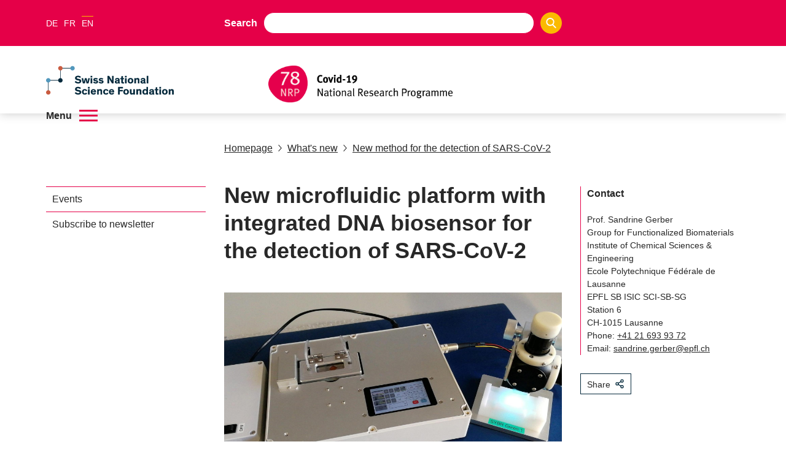

--- FILE ---
content_type: text/html; charset=utf-8
request_url: https://www.nfp78.ch/en/cX7WxyliOywJ99pe/news/new-microfluidic-platform-with-integrated-dna-biosensor-for-the-detection-of-sars-cov-2
body_size: 25141
content:
<!DOCTYPE html><html lang="de"><head><meta charSet="utf-8"/><meta http-equiv="Content-Type" content="text/html; charset=utf-8"/><title>New microfluidic platform with integrated DNA biosensor for the detection of SARS-CoV-2</title><link rel="apple-touch-icon" sizes="57x57" href="https://media.nfp78.ch/imgproxy/0/rs:fill:57:57:0/g:no/q:75/aHR0cHM6Ly9zdG9yYWdlLmdvb2dsZWFwaXMuY29tL3NuZi1tZWRpYS1zdG9yYWdlL25mcDc4LXByb2R1Y3Rpb25faVh4a0R4ZEZYZVU1U1NkZC9HRVVVRWU3TU11N0c0a00x.png"/><link rel="apple-touch-icon" sizes="60x60" href="https://media.nfp78.ch/imgproxy/0/rs:fill:60:60:0/g:no/q:75/aHR0cHM6Ly9zdG9yYWdlLmdvb2dsZWFwaXMuY29tL3NuZi1tZWRpYS1zdG9yYWdlL25mcDc4LXByb2R1Y3Rpb25faVh4a0R4ZEZYZVU1U1NkZC9HRVVVRWU3TU11N0c0a00x.png"/><link rel="apple-touch-icon" sizes="72x72" href="https://media.nfp78.ch/imgproxy/0/rs:fill:72:72:0/g:no/q:75/aHR0cHM6Ly9zdG9yYWdlLmdvb2dsZWFwaXMuY29tL3NuZi1tZWRpYS1zdG9yYWdlL25mcDc4LXByb2R1Y3Rpb25faVh4a0R4ZEZYZVU1U1NkZC9HRVVVRWU3TU11N0c0a00x.png"/><link rel="apple-touch-icon" sizes="76x76" href="https://media.nfp78.ch/imgproxy/0/rs:fill:76:76:0/g:no/q:75/aHR0cHM6Ly9zdG9yYWdlLmdvb2dsZWFwaXMuY29tL3NuZi1tZWRpYS1zdG9yYWdlL25mcDc4LXByb2R1Y3Rpb25faVh4a0R4ZEZYZVU1U1NkZC9HRVVVRWU3TU11N0c0a00x.png"/><link rel="apple-touch-icon" sizes="114x114" href="https://media.nfp78.ch/imgproxy/0/rs:fill:114:114:0/g:no/q:75/aHR0cHM6Ly9zdG9yYWdlLmdvb2dsZWFwaXMuY29tL3NuZi1tZWRpYS1zdG9yYWdlL25mcDc4LXByb2R1Y3Rpb25faVh4a0R4ZEZYZVU1U1NkZC9HRVVVRWU3TU11N0c0a00x.png"/><link rel="apple-touch-icon" sizes="120x120" href="https://media.nfp78.ch/imgproxy/0/rs:fill:120:120:0/g:no/q:75/aHR0cHM6Ly9zdG9yYWdlLmdvb2dsZWFwaXMuY29tL3NuZi1tZWRpYS1zdG9yYWdlL25mcDc4LXByb2R1Y3Rpb25faVh4a0R4ZEZYZVU1U1NkZC9HRVVVRWU3TU11N0c0a00x.png"/><link rel="apple-touch-icon" sizes="144x144" href="https://media.nfp78.ch/imgproxy/0/rs:fill:144:144:0/g:no/q:75/aHR0cHM6Ly9zdG9yYWdlLmdvb2dsZWFwaXMuY29tL3NuZi1tZWRpYS1zdG9yYWdlL25mcDc4LXByb2R1Y3Rpb25faVh4a0R4ZEZYZVU1U1NkZC9HRVVVRWU3TU11N0c0a00x.png"/><link rel="apple-touch-icon" sizes="152x152" href="https://media.nfp78.ch/imgproxy/0/rs:fill:152:152:0/g:no/q:75/aHR0cHM6Ly9zdG9yYWdlLmdvb2dsZWFwaXMuY29tL3NuZi1tZWRpYS1zdG9yYWdlL25mcDc4LXByb2R1Y3Rpb25faVh4a0R4ZEZYZVU1U1NkZC9HRVVVRWU3TU11N0c0a00x.png"/><link rel="apple-touch-icon" sizes="180x180" href="https://media.nfp78.ch/imgproxy/0/rs:fill:180:180:0/g:no/q:75/aHR0cHM6Ly9zdG9yYWdlLmdvb2dsZWFwaXMuY29tL3NuZi1tZWRpYS1zdG9yYWdlL25mcDc4LXByb2R1Y3Rpb25faVh4a0R4ZEZYZVU1U1NkZC9HRVVVRWU3TU11N0c0a00x.png"/><link rel="icon" type="image/png" sizes="192x192" href="https://media.nfp78.ch/imgproxy/0/rs:fill:192:192:0/g:no/q:75/aHR0cHM6Ly9zdG9yYWdlLmdvb2dsZWFwaXMuY29tL3NuZi1tZWRpYS1zdG9yYWdlL25mcDc4LXByb2R1Y3Rpb25faVh4a0R4ZEZYZVU1U1NkZC9HRVVVRWU3TU11N0c0a00x.png"/><link rel="icon" type="image/png" sizes="32x32" href="https://media.nfp78.ch/imgproxy/0/rs:fill:32:32:0/g:no/q:75/aHR0cHM6Ly9zdG9yYWdlLmdvb2dsZWFwaXMuY29tL3NuZi1tZWRpYS1zdG9yYWdlL25mcDc4LXByb2R1Y3Rpb25faVh4a0R4ZEZYZVU1U1NkZC9HRVVVRWU3TU11N0c0a00x.png"/><link rel="icon" type="image/png" sizes="96x96" href="https://media.nfp78.ch/imgproxy/0/rs:fill:96:96:0/g:no/q:75/aHR0cHM6Ly9zdG9yYWdlLmdvb2dsZWFwaXMuY29tL3NuZi1tZWRpYS1zdG9yYWdlL25mcDc4LXByb2R1Y3Rpb25faVh4a0R4ZEZYZVU1U1NkZC9HRVVVRWU3TU11N0c0a00x.png"/><link rel="icon" type="image/png" sizes="16x16" href="https://media.nfp78.ch/imgproxy/0/rs:fill:16:16:0/g:no/q:75/aHR0cHM6Ly9zdG9yYWdlLmdvb2dsZWFwaXMuY29tL3NuZi1tZWRpYS1zdG9yYWdlL25mcDc4LXByb2R1Y3Rpb25faVh4a0R4ZEZYZVU1U1NkZC9HRVVVRWU3TU11N0c0a00x.png"/><link rel="manifest" href="/api/manifest/[base64]"/><meta name="msapplication-TileColor" content="#ffffff"/><meta name="theme-color" content="#ffffff"/><meta name="description" content=""/><meta name="keywords" content=""/><meta name="robots" content="all"/><meta name="viewport" content="width=device-width, initial-scale=1, maximum-scale=5"/><meta name="url_section" content="news"/><meta property="og:url" content="https://www.nfp78.ch/en/cX7WxyliOywJ99pe/news/new-microfluidic-platform-with-integrated-dna-biosensor-for-the-detection-of-sars-cov-2"/><meta property="og:description" content=""/><meta property="og:title" content="New microfluidic platform with integrated DNA biosensor for the detection of SARS-CoV-2"/><meta property="og:type" content="website"/><meta property="og:site_name" content="The NRP 78"/><meta property="og:image" content="https://media.nfp78.ch/imgproxy/1200/rs:fit:1200:675:0/g:fp:0.5:0.5/q:75/aHR0cHM6Ly9zdG9yYWdlLmdvb2dsZWFwaXMuY29tL3NuZi1tZWRpYS1zdG9yYWdlL25mcDc4LXByb2R1Y3Rpb25faVh4a0R4ZEZYZVU1U1NkZC81WDRNaUpBeHlVbEtKWGxi.jpg"/><meta property="og:image:url" content="https://media.nfp78.ch/imgproxy/1200/rs:fit:1200:675:0/g:fp:0.5:0.5/q:75/aHR0cHM6Ly9zdG9yYWdlLmdvb2dsZWFwaXMuY29tL3NuZi1tZWRpYS1zdG9yYWdlL25mcDc4LXByb2R1Y3Rpb25faVh4a0R4ZEZYZVU1U1NkZC81WDRNaUpBeHlVbEtKWGxi.jpg"/><meta property="og:image:secure_url" content="https://media.nfp78.ch/imgproxy/1200/rs:fit:1200:675:0/g:fp:0.5:0.5/q:75/aHR0cHM6Ly9zdG9yYWdlLmdvb2dsZWFwaXMuY29tL3NuZi1tZWRpYS1zdG9yYWdlL25mcDc4LXByb2R1Y3Rpb25faVh4a0R4ZEZYZVU1U1NkZC81WDRNaUpBeHlVbEtKWGxi.jpg"/><meta property="og:image:type" content="image/jpg"/><meta property="og:image:width" content="2172"/><meta property="og:image:height" content="1221"/><meta name="twitter:card" content="summary"/><meta name="twitter:site" content="@The NRP 78"/><meta name="twitter:title" content="New microfluidic platform with integrated DNA biosensor for the detection of SARS-CoV-2"/><meta name="twitter:description" content=""/><meta name="twitter:image" content="https://media.nfp78.ch/imgproxy/1200/rs:fit:1200:675:0/g:fp:0.5:0.5/q:75/aHR0cHM6Ly9zdG9yYWdlLmdvb2dsZWFwaXMuY29tL3NuZi1tZWRpYS1zdG9yYWdlL25mcDc4LXByb2R1Y3Rpb25faVh4a0R4ZEZYZVU1U1NkZC81WDRNaUpBeHlVbEtKWGxi.jpg"/><meta name="referrer" content="strict-origin-when-cross-origin"/><link rel="alternate" type="application/rss+xml" title="The NRP 78 RSS Feed - News" href="https://www.nfp78.ch/api/rss/en/news/zJ5irQizFfurGijC/feed.xml"/><link rel="alternate" type="application/rss+xml" title="The NRP 78 RSS Feed - Call" href="https://www.nfp78.ch/api/rss/en/call/xGnYkeghybeq3As2/feed.xml"/><link rel="preload" as="image" imageSrcSet="https://media.nfp78.ch/imgproxy/256/rs:fit:851:170:0/g:fp:0.5:0.5/q:75/aHR0cHM6Ly9zdG9yYWdlLmdvb2dsZWFwaXMuY29tL3NuZi1tZWRpYS1zdG9yYWdlL25mcDc4LXByb2R1Y3Rpb25faVh4a0R4ZEZYZVU1U1NkZC9HOVBOSkt3eDBwN0paQnUz.png 256w, https://media.nfp78.ch/imgproxy/375/rs:fit:851:170:0/g:fp:0.5:0.5/q:75/aHR0cHM6Ly9zdG9yYWdlLmdvb2dsZWFwaXMuY29tL3NuZi1tZWRpYS1zdG9yYWdlL25mcDc4LXByb2R1Y3Rpb25faVh4a0R4ZEZYZVU1U1NkZC9HOVBOSkt3eDBwN0paQnUz.png 375w, https://media.nfp78.ch/imgproxy/384/rs:fit:851:170:0/g:fp:0.5:0.5/q:75/aHR0cHM6Ly9zdG9yYWdlLmdvb2dsZWFwaXMuY29tL3NuZi1tZWRpYS1zdG9yYWdlL25mcDc4LXByb2R1Y3Rpb25faVh4a0R4ZEZYZVU1U1NkZC9HOVBOSkt3eDBwN0paQnUz.png 384w, https://media.nfp78.ch/imgproxy/430/rs:fit:851:170:0/g:fp:0.5:0.5/q:75/aHR0cHM6Ly9zdG9yYWdlLmdvb2dsZWFwaXMuY29tL3NuZi1tZWRpYS1zdG9yYWdlL25mcDc4LXByb2R1Y3Rpb25faVh4a0R4ZEZYZVU1U1NkZC9HOVBOSkt3eDBwN0paQnUz.png 430w, https://media.nfp78.ch/imgproxy/475/rs:fit:851:170:0/g:fp:0.5:0.5/q:75/aHR0cHM6Ly9zdG9yYWdlLmdvb2dsZWFwaXMuY29tL3NuZi1tZWRpYS1zdG9yYWdlL25mcDc4LXByb2R1Y3Rpb25faVh4a0R4ZEZYZVU1U1NkZC9HOVBOSkt3eDBwN0paQnUz.png 475w, https://media.nfp78.ch/imgproxy/640/rs:fit:851:170:0/g:fp:0.5:0.5/q:75/aHR0cHM6Ly9zdG9yYWdlLmdvb2dsZWFwaXMuY29tL3NuZi1tZWRpYS1zdG9yYWdlL25mcDc4LXByb2R1Y3Rpb25faVh4a0R4ZEZYZVU1U1NkZC9HOVBOSkt3eDBwN0paQnUz.png 640w, https://media.nfp78.ch/imgproxy/750/rs:fit:851:170:0/g:fp:0.5:0.5/q:75/aHR0cHM6Ly9zdG9yYWdlLmdvb2dsZWFwaXMuY29tL3NuZi1tZWRpYS1zdG9yYWdlL25mcDc4LXByb2R1Y3Rpb25faVh4a0R4ZEZYZVU1U1NkZC9HOVBOSkt3eDBwN0paQnUz.png 750w, https://media.nfp78.ch/imgproxy/828/rs:fit:851:170:0/g:fp:0.5:0.5/q:75/aHR0cHM6Ly9zdG9yYWdlLmdvb2dsZWFwaXMuY29tL3NuZi1tZWRpYS1zdG9yYWdlL25mcDc4LXByb2R1Y3Rpb25faVh4a0R4ZEZYZVU1U1NkZC9HOVBOSkt3eDBwN0paQnUz.png 828w, https://media.nfp78.ch/imgproxy/1080/rs:fit:851:170:0/g:fp:0.5:0.5/q:75/aHR0cHM6Ly9zdG9yYWdlLmdvb2dsZWFwaXMuY29tL3NuZi1tZWRpYS1zdG9yYWdlL25mcDc4LXByb2R1Y3Rpb25faVh4a0R4ZEZYZVU1U1NkZC9HOVBOSkt3eDBwN0paQnUz.png 1080w, https://media.nfp78.ch/imgproxy/1200/rs:fit:851:170:0/g:fp:0.5:0.5/q:75/aHR0cHM6Ly9zdG9yYWdlLmdvb2dsZWFwaXMuY29tL3NuZi1tZWRpYS1zdG9yYWdlL25mcDc4LXByb2R1Y3Rpb25faVh4a0R4ZEZYZVU1U1NkZC9HOVBOSkt3eDBwN0paQnUz.png 1200w, https://media.nfp78.ch/imgproxy/1920/rs:fit:851:170:0/g:fp:0.5:0.5/q:75/aHR0cHM6Ly9zdG9yYWdlLmdvb2dsZWFwaXMuY29tL3NuZi1tZWRpYS1zdG9yYWdlL25mcDc4LXByb2R1Y3Rpb25faVh4a0R4ZEZYZVU1U1NkZC9HOVBOSkt3eDBwN0paQnUz.png 1920w, https://media.nfp78.ch/imgproxy/2048/rs:fit:851:170:0/g:fp:0.5:0.5/q:75/aHR0cHM6Ly9zdG9yYWdlLmdvb2dsZWFwaXMuY29tL3NuZi1tZWRpYS1zdG9yYWdlL25mcDc4LXByb2R1Y3Rpb25faVh4a0R4ZEZYZVU1U1NkZC9HOVBOSkt3eDBwN0paQnUz.png 2048w, https://media.nfp78.ch/imgproxy/3840/rs:fit:851:170:0/g:fp:0.5:0.5/q:75/aHR0cHM6Ly9zdG9yYWdlLmdvb2dsZWFwaXMuY29tL3NuZi1tZWRpYS1zdG9yYWdlL25mcDc4LXByb2R1Y3Rpb25faVh4a0R4ZEZYZVU1U1NkZC9HOVBOSkt3eDBwN0paQnUz.png 3840w" imageSizes="(max-width: 768px) 100vw, 66vw" fetchpriority="high"/><meta name="next-head-count" content="44"/><meta http-equiv="Content-Security-Policy" content="
            default-src &#x27;self&#x27; https://* https://storage.googleapis.com https://stats.g.doubleclick.net https://e.issuu.com/ https://player.vimeo.com https://www.youtube.com https://recruitingapp-2829.umantis.com https://www.google.com https://www.google-analytics.com https://siteimproveanalytics.com/js/siteanalyze_6078501.js https://w3api.snf.ch/ https://w3api.staging.fns.ch/ *.elfsight.com/ data:; 
            frame-src *; 
            img-src &#x27;self&#x27; https://* https://6078501.global.siteimproveanalytics.io/ https://www.google.com data: localhost:8080 rs: https://storage.googleapis.com https://i.vimeocdn.com https://img.youtube.com https://media.licdn.com/ https://pbs.twimg.com/ *.elfsight.com/ *.elfsightcdn.com/; 
            script-src &#x27;self&#x27; &#x27;report-sample&#x27; &#x27;sha256-7gQMYTv82whSqAW3W1/RVrwEXOEsnEEk/y4PId0P1wo=&#x27; &#x27;sha256-z9FIe10ZAsxHVdDCCEcezvMwogmciVyYSLt34M5gJMQ=&#x27; &#x27;sha256-zuiXbyNVFc5Jyxtom7PFlRBDyIRd9hgmx39SIe7W8KA=&#x27; &#x27;sha256-soyUshlcjtJZ8LQVqu4/ObCykgpFN2EUmfoESVaReiE=&#x27; &#x27;sha256-H1fI3PuJv9ixf46sNNWrUgMhVa8pKNwUwBY2Dsh+JLc=&#x27; https://www.googletagmanager.com https://siteimproveanalytics.com/js/siteanalyze_6078501.js https://www.google-analytics.com/analytics.js https://csweb.snf.ch/snfch-a68vv/pages/ https://cdn-eu.clickdimensions.com/web/v9/CDWidget.js https://csweb.snf.ch https://platform.twitter.com https://connect.facebook.net *.elfsight.com/ *.elfsightcdn.com/ ; 
            style-src &#x27;self&#x27; &#x27;unsafe-inline&#x27; &#x27;report-sample&#x27;; 
            object-src &#x27;none&#x27;; 
            font-src &#x27;self&#x27; data:; 
            worker-src &#x27;self&#x27;; 
            manifest-src &#x27;self&#x27;; 
            media-src &#x27;self&#x27; https://6078501.global.siteimproveanalytics.io/ https://media.nfp78.ch media.snf.ch data:; 
            form-action &#x27;self&#x27; https://web.inxmail.com https://web.inxmail.com/snf/subscription/servlet; 
            base-uri &#x27;self&#x27;;
            "/><script async="" src="https://www.googletagmanager.com/gtag/js?id=G-JY3Q5780GL"></script><script>
    window.dataLayer = window.dataLayer || [];
    function gtag(){dataLayer.push(arguments);}
    gtag('js', new Date());

    gtag('config', 'G-JY3Q5780GL');
    </script><link data-next-font="" rel="preconnect" href="/" crossorigin="anonymous"/><link rel="preload" href="/_next/static/css/96acd17a3c480a9a.css" as="style"/><link rel="stylesheet" href="/_next/static/css/96acd17a3c480a9a.css" data-n-g=""/><link rel="preload" href="/_next/static/css/07a098635536dd3e.css" as="style"/><link rel="stylesheet" href="/_next/static/css/07a098635536dd3e.css" data-n-p=""/><noscript data-n-css=""></noscript><script defer="" nomodule="" src="/_next/static/chunks/polyfills-42372ed130431b0a.js"></script><script src="/_next/static/chunks/webpack-36d12a75f0098f30.js" defer=""></script><script src="/_next/static/chunks/framework-e82a91356956e6c8.js" defer=""></script><script src="/_next/static/chunks/main-1f82345afda62585.js" defer=""></script><script src="/_next/static/chunks/pages/_app-3df8586b446b441e.js" defer=""></script><script src="/_next/static/chunks/a29ae703-2939dfe0ea275761.js" defer=""></script><script src="/_next/static/chunks/72-b7673639a4f30a9a.js" defer=""></script><script src="/_next/static/chunks/667-a07418e52964716a.js" defer=""></script><script src="/_next/static/chunks/pages/%5Blang%5D/%5B...path%5D-a46ca3c7a1ab2adc.js" defer=""></script><script src="/_next/static/86c5f24/_buildManifest.js" defer=""></script><script src="/_next/static/86c5f24/_ssgManifest.js" defer=""></script></head><body><noscript><iframe src="https://www.googletagmanager.com/ns.html?id=" height="0" width="0" style="display:none;visibility:hidden"></iframe></noscript><div id="__next"><div data-ga-key="GAP--G-JY3Q5780GL" data-gtm-key="GTM--" resource="MEDIA--https://media.nfp78.ch" id="app" class="container " style="--primary-color:rgba(229, 0, 72, 1);--primary-color-pale:rgba(229, 0, 72, 0.2);--secondary-color:rgba(251, 186, 0, 1);--secondary-color-pale:rgba(251, 186, 0, 0.2)"><header class="header"><div class="header__bar"><div class="header__top"><div class="grid-margin align-middle"><div class="header__hamburger cell small-shrink"><div role="button" aria-label="Open/close menu" aria-expanded="false" aria-controls="main-navigation" tabindex="0" class="hamburger hamburger--inactive"><span class="hamburger__label">Menu</span><span class="hamburger__span"></span></div></div><div class="header__lang cell small-shrink large-3"><nav><ul class="lang-switch "><li class="lang-switch__item"><a href="/de/cX7WxyliOywJ99pe/news/neue-mikrofluid-plattform-mit-integriertem-dna-biosensor-zum-nachweis-von-sars-cov-2">DE</a></li><li class="lang-switch__item"><a href="/fr/cX7WxyliOywJ99pe/news/nouvelle-plateforme-microfluidique-avec-biocapteur-adn-integre-pour-la-detection-du-sars-cov-2">FR</a></li><li class="lang-switch__item"><span class="active">EN</span></li></ul></nav></div><div class="header__search_wrapper cell large-6"><div class="header__search"><div class="search"><label for=":Rd56:">Search</label><input class="search__field" type="search" id=":Rd56:" placeholder="" autoComplete="off" value=""/><button class="search__icon" type="button" aria-label="Search"><svg version="1.1" x="0px" y="0px" viewBox="0 0 500 500"><title>Search Icon</title><path d="M480.6,450.8L354.9,323.5c30.3-35.6,47-80.3,47-127.3C401.8,88.6,314.7,0,206.4,0C98.8,0,10.9,87.9,10.9,196.2 c0,107.6,87.9,195.5,195.5,195.5c36.4,0,73.5-10.6,104.5-30.3l130.3,130.3c5.3,5.3,12.1,8.3,19.7,8.3c7.6,0,14.4-3,19.7-8.3 s8.3-12.9,8.3-20.5C489.7,463.6,486.7,456.8,480.6,450.8z M345.8,196.2c0,76.5-62.1,138.6-138.6,138.6S68.5,272,68.5,196.2 c0-76.5,62.1-138.6,138.6-138.6S345.8,119.7,345.8,196.2z"></path></svg></button></div></div></div><div class="cell small-12 large-3 header__login-wrapper"><div class="header__login"></div></div></div></div><div class="header__bottom header__bottom--hasSNFLogo"><div class="header__bottom_wrapper grid-margin"><div class="header__logos_wrapper cell"><div class="header__logo__wrapper header_snf_logo"><a class="header__custom_logo header__logo header__logo--en" href="https://www.snf.ch/en" rel="noreferrer" target="_blank"><svg class="logo" version="1.1" xmlns="http://www.w3.org/2000/svg" x="0px" y="0px" viewBox="0 0 4453 1000" aria-labelledby="titleid descid"><title id="titleid">Swiss National Science Foundation logo</title><desc id="descid">Swiss National Science Foundation homepage</desc><g id="de-big" class="logo__long logo__long--de"><path fill="#04293C" d="M1178.1,420.3c-17.9-17.1-41.1-28.2-67-28.2c-24,0-40.7,9.9-40.7,26.3c0,16.7,11.8,23.6,35.4,28.2l41.9,8.4   c48,9.5,78,28.5,78,74.2c0,53.7-47.6,83.3-108.9,83.3c-59.8,0-100.9-32-116.8-54l40-34.3c16,21.3,42.6,40.3,78.4,40.3   c30.1,0,47.6-11.8,47.6-30.8c0-17.9-15.2-22.8-38.8-27l-33.5-6.5c-47.2-9.1-83-26.3-83-76.9c0-46.4,43-78.8,99.7-78.8   c45.7,0,82.2,17.1,104.3,40.7L1178.1,420.3z"></path><path fill="#04293C" d="M1430.9,563c-9.9,25.5-35.4,49.5-83.3,49.5c-57.1,0-95.9-33.1-95.9-94.4c0-61.3,38.8-95.9,95.9-95.9   c50.2,0,76.1,27,85.3,56.3l-48,16.4c-5.3-19.8-17.9-30.8-37.3-30.8c-25.9,0-39.6,19.8-39.6,53.3c0,33.5,14.1,52.9,39.6,52.9   c17.9,0,30.4-9.5,36.2-26.6L1430.9,563z"></path><path fill="#04293C" d="M1630.3,608h-55.6v-91.3c0-27.8-1.1-47.2-28.5-47.2c-23.2,0-33.1,18.3-33.1,43V608h-55.6V349.1h55.6v99   c8.8-14.1,27.8-25.9,53.7-25.9c20.9,0,36.9,5.7,47.6,17.5c11.4,12.9,16,25.5,16,65.5V608z"></path><path fill="#04293C" d="M1807.7,537.9c-3.8-18.3-8.4-42.2-12.2-61.7h-0.4c-4.2,18.3-8,42.6-12.6,62.4l-15.2,69.3h-69.3l-45.7-181.2   h57.1l14.5,78.4c3.4,18.6,6.5,36.9,10.3,55.6h0.4c4.2-17.9,7.6-34.6,12.9-56.7l19-77.3h59.4l19.4,78c6.1,24,8.4,37.3,12.6,56h0.4   c3.8-18.3,6.1-30.8,11-57.1l14.8-76.9h54.8L1891,608h-68.5L1807.7,537.9z"></path><path fill="#04293C" d="M2130.8,569.5c-10.7,15.2-36.9,43-86.8,43c-53.3,0-94-35-94-95.9c0-56.7,38.8-94.4,92.9-94.4   c59.8,0,90.2,43,90.2,98.2c0,3.8,0,8-0.4,11.4h-129c1.9,19.8,16.4,36.9,43.8,36.9c24.4,0,38.8-14.5,44.9-25.1L2130.8,569.5z   M2003.7,496.1h75.7c-1.1-20.9-14.5-35.4-36.9-35.4C2020.9,460.7,2004.5,477,2003.7,496.1z"></path><path fill="#04293C" d="M2228.3,403.6h-55.9v-54.4h55.9V403.6z M2228.3,608h-55.9V426.8h55.9V608z"></path><path fill="#04293C" d="M2428.1,426.8v39.6l-85.3,95.5h89.1V608h-163.3v-39.2l87.2-95.9h-83.3v-46.1H2428.1z"></path><path fill="#04293C" d="M2639.7,569.5c-10.7,15.2-36.9,43-86.8,43c-53.3,0-94-35-94-95.9c0-56.7,38.8-94.4,92.9-94.4   c59.8,0,90.2,43,90.2,98.2c0,3.8,0,8-0.4,11.4h-129c1.9,19.8,16.4,36.9,43.8,36.9c24.4,0,38.8-14.5,44.9-25.1L2639.7,569.5z   M2512.6,496.1h75.7c-1.1-20.9-14.5-35.4-36.9-35.4C2529.8,460.7,2513.4,477,2512.6,496.1z"></path><path fill="#04293C" d="M2736.1,426.8v24.7c4.9-13.7,25.5-28.9,51-28.9c2.3,0,4.2,0,6.5,0.4v53.3c-6.1-1.5-12.9-2.3-17.9-2.3   c-21.3,0-32,10.3-36.2,25.5c-1.9,6.9-2.7,15.2-2.7,24.4V608h-55.6V426.8H2736.1z"></path><path fill="#04293C" d="M2879.2,403.6h-55.9v-54.4h55.9V403.6z M2879.2,608h-55.9V426.8h55.9V608z"></path><path fill="#04293C" d="M3045.9,482c-13.3-12.2-31.2-19.8-49.1-19.8c-12.6,0-23.6,4.2-23.6,13.3c0,9.5,8.4,12.2,27,16l28.5,6.1   c29.3,6.1,55.9,17.9,55.9,52.5c0,42.2-36.9,62.4-79.9,62.4c-41.5,0-76.5-18.3-92.9-40.7l35-28.2c11,15.2,32.7,27.8,57.9,27.8   c18.6,0,28.2-6.1,28.2-16c0-10.3-11-12.2-23.2-14.5l-28.5-5.7c-18.3-3.4-33.9-9.5-44.9-19c-9.9-8.4-15.6-20.2-15.6-35.4   c0-43,41.5-58.6,77.3-58.6c33.9,0,60.9,12.6,79.2,30.1L3045.9,482z"></path><path fill="#04293C" d="M3288.3,563c-9.9,25.5-35.4,49.5-83.3,49.5c-57.1,0-95.9-33.1-95.9-94.4c0-61.3,38.8-95.9,95.9-95.9   c50.2,0,76.1,27,85.3,56.3l-48,16.4c-5.3-19.8-17.9-30.8-37.3-30.8c-25.9,0-39.6,19.8-39.6,53.3c0,33.5,14.1,52.9,39.6,52.9   c17.9,0,30.4-9.5,36.2-26.6L3288.3,563z"></path><path fill="#04293C" d="M3487.4,608h-55.6v-91.3c0-27.8-1.1-47.2-28.5-47.2c-23.2,0-33.1,18.3-33.1,43V608h-55.6V349.1h55.6v99   c8.8-14.1,27.8-25.9,53.7-25.9c20.9,0,36.9,5.7,47.6,17.5c11.4,12.9,16,25.5,16,65.5V608z"></path><path fill="#04293C" d="M3706.7,569.5c-10.7,15.2-36.9,43-86.8,43c-53.3,0-94-35-94-95.9c0-56.7,38.8-94.4,92.9-94.4   c59.8,0,90.2,43,90.2,98.2c0,3.8,0,8-0.4,11.4h-129c1.9,19.8,16.4,36.9,43.8,36.9c24.4,0,38.8-14.5,44.9-25.1L3706.7,569.5z   M3579.5,496.1h75.7c-1.1-20.9-14.5-35.4-36.9-35.4C3596.7,460.7,3580.3,477,3579.5,496.1z"></path><path fill="#04293C" d="M3803,426.8v24.7c4.9-13.7,25.5-28.9,51-28.9c2.3,0,4.2,0,6.5,0.4v53.3c-6.1-1.5-12.9-2.3-17.9-2.3   c-21.3,0-32,10.3-36.2,25.5c-1.9,6.9-2.7,15.2-2.7,24.4V608h-55.6V426.8H3803z"></path><path fill="#04293C" d="M1140.8,837.9c20.6,33.9,38.1,66.2,38.1,66.2h0.4c0,0-2.3-51-2.3-81.1v-86.4h56.7v258.8h-57.9l-61.3-99.7   c-14.5-24-39.2-69.6-39.2-69.6h-0.4c0,0,2.7,43,2.7,84.5v84.9h-57.1V736.6h58.2L1140.8,837.9z"></path><path fill="#04293C" d="M1440,950.1c0,11.4,1.5,15.2,9.5,15.2h2.7v32c-8.4,1.5-16.7,2.3-25.9,2.3c-16,0-30.8-3-34.6-16.4h-0.4   c-8.4,9.1-21.7,16.7-51,16.7c-40,0-65.5-20.5-65.5-58.2c0-34.6,26.3-48.3,64.7-54.4l37.7-6.1c9.9-1.5,11.4-2.7,11.4-8.4v-3   c0-13.7-7.6-21.3-26.6-21.3c-19.4,0-30.1,8-30.1,26.3l-51.4-0.4c-0.8-41.5,32.7-63.9,83.7-63.9c46.4,0,75.7,14.5,75.7,55.6V950.1z   M1388.2,913.2c-4.2,1.5-7.6,3.4-27,7.2c-17.9,3.4-31.2,6.5-31.2,22.1c0,14.8,11,21.3,27,21.3c18.3,0,31.2-8.4,31.2-27.4V913.2z"></path><path fill="#04293C" d="M1596.5,996.2c-7.6,1.5-20.2,3-33.5,3c-21.7,0-44.5-3-54-15.6c-6.8-9.1-7.6-19-7.6-37.3V852h-35v-37.7h35   v-61.7l55.6-11v72.7h39.6V852h-39.6v80.3c0,10.3,1.1,15.2,4.6,18.6c3.8,4.2,10.7,5.7,20.9,5.7c6.5,0,11.4-0.4,14.1-0.8V996.2z"></path><path fill="#04293C" d="M1688.9,791.1h-56v-54.4h56V791.1z M1688.9,995.4h-56V814.3h56V995.4z"></path><path fill="#04293C" d="M1824.4,809.7c57.1,0,96.3,34.6,96.3,95.9c0,61.3-39.2,94.4-96.3,94.4c-57.1,0-95.9-33.1-95.9-94.4   C1728.5,844.3,1767.4,809.7,1824.4,809.7z M1824.4,957.8c25.5,0,40-19.8,40-52.9c0-33.9-14.1-53.3-40-53.3   c-25.9,0-39.6,19.8-39.6,53.3C1784.9,938.3,1798.9,957.8,1824.4,957.8z"></path><path fill="#04293C" d="M2133.5,995.4h-55.6v-91.3c0-27.8-1.1-47.2-28.5-47.2c-23.2,0-33.1,18.3-33.1,43v95.5h-55.6V814.3h54.8   v22.5c8.8-14.8,28.5-27,54.4-27c20.9,0,36.9,5.7,47.6,17.5c11.4,12.9,16,25.5,16,65.5V995.4z"></path><path fill="#04293C" d="M2336.8,950.1c0,11.4,1.5,15.2,9.5,15.2h2.7v32c-8.4,1.5-16.7,2.3-25.9,2.3c-16,0-30.8-3-34.6-16.4h-0.4   c-8.4,9.1-21.7,16.7-51,16.7c-40,0-65.5-20.5-65.5-58.2c0-34.6,26.3-48.3,64.7-54.4l37.7-6.1c9.9-1.5,11.4-2.7,11.4-8.4v-3   c0-13.7-7.6-21.3-26.6-21.3c-19.4,0-30.1,8-30.1,26.3l-51.4-0.4c-0.8-41.5,32.7-63.9,83.7-63.9c46.4,0,75.7,14.5,75.7,55.6V950.1z   M2285,913.2c-4.2,1.5-7.6,3.4-27,7.2c-17.9,3.4-31.2,6.5-31.2,22.1c0,14.8,11,21.3,27,21.3c18.3,0,31.2-8.4,31.2-27.4V913.2z"></path><path fill="#04293C" d="M2444.1,995.4h-55.6V736.6h55.6V995.4z"></path><path fill="#04293C" d="M2602.4,852h-41.1v143.5h-55.6V852h-30.1v-37.7h30.1v-19.8c0-19,4.2-32.4,11-41.9   c10.3-14.1,29.7-18.3,52.1-18.3c13.7,0,25.5,1.1,33.5,2.3v41.9c-3.4-0.4-9.1-0.8-15.2-0.8c-9.5,0-16,1.1-20.6,4.9   c-3.4,3-5.3,6.5-5.3,16.4v15.2h41.1V852z"></path><path fill="#04293C" d="M2709,809.7c57.1,0,96.3,34.6,96.3,95.9c0,61.3-39.2,94.4-96.3,94.4c-57.1,0-95.9-33.1-95.9-94.4   C2613.1,844.3,2651.9,809.7,2709,809.7z M2709,957.8c25.5,0,40-19.8,40-52.9c0-33.9-14.1-53.3-40-53.3c-25.9,0-39.6,19.8-39.6,53.3   C2669.4,938.3,2683.5,957.8,2709,957.8z"></path><path fill="#04293C" d="M3018.1,995.4h-55.6v-91.3c0-27.8-1.1-47.2-28.5-47.2c-23.2,0-33.1,18.3-33.1,43v95.5h-55.6V814.3h54.8   v22.5c8.8-14.8,28.5-27,54.4-27c20.9,0,36.9,5.7,47.6,17.5c11.4,12.9,16,25.5,16,65.5V995.4z"></path><path fill="#04293C" d="M3193.9,830.6v-94h55.6v258.8h-55.6v-16.7c-8.8,9.9-28.2,21.3-53.3,21.3c-51.4,0-84.1-38.1-84.1-95.1   c0-55.2,33.9-95.1,84.5-95.1C3167.3,809.7,3184.8,819.6,3193.9,830.6z M3154,852c-25.9,0-41.1,20.6-41.1,52.9   c0,33.1,14.1,53.3,41.1,53.3c24.7,0,41.5-21.7,41.5-53.3C3195.5,873.3,3178.7,852,3154,852z"></path><path fill="#04293C" d="M3416.2,869.5c-13.3-12.2-31.2-19.8-49.1-19.8c-12.6,0-23.6,4.2-23.6,13.3c0,9.5,8.4,12.2,27,16l28.5,6.1   c29.3,6.1,55.9,17.9,55.9,52.5c0,42.2-36.9,62.4-79.9,62.4c-41.5,0-76.5-18.3-92.9-40.7l35-28.2c11,15.2,32.7,27.8,57.9,27.8   c18.6,0,28.2-6.1,28.2-16c0-10.3-11-12.2-23.2-14.5l-28.5-5.7c-18.3-3.4-33.9-9.5-44.9-19c-9.9-8.4-15.6-20.2-15.6-35.4   c0-43,41.5-58.6,77.3-58.6c33.9,0,60.9,12.6,79.2,30.1L3416.2,869.5z"></path></g><g id="en-big" class="logo__long logo__long--en"><path display="inline" fill="#04293C" d="M1180.6,416.1c-18.2-17.5-41.9-28.7-68.3-28.7c-24.4,0-41.5,10.1-41.5,26.8   c0,17.1,12,24.1,36.1,28.7l42.7,8.5c48.9,9.7,79.5,29.1,79.5,75.7c0,54.7-48.5,85-111,85c-60.9,0-102.8-32.6-119.1-55.1l40.7-34.9   c16.3,21.7,43.5,41.1,79.9,41.1c30.7,0,48.5-12,48.5-31.4c0-18.2-15.5-23.3-39.6-27.5l-34.1-6.6c-48.1-9.3-84.6-26.8-84.6-78.4   c0-47.3,43.8-80.3,101.7-80.3c46.6,0,83.8,17.5,106.3,41.5L1180.6,416.1z"></path><path display="inline" fill="#04293C" d="M1395.1,536c-3.9-18.6-8.5-43.1-12.4-62.9h-0.4c-4.3,18.6-8.1,43.5-12.8,63.6l-15.5,70.6   h-70.6l-46.6-184.7h58.2l14.7,79.9c3.5,19,6.6,37.6,10.5,56.6h0.4c4.3-18.2,7.8-35.3,13.2-57.8l19.4-78.8h60.5l19.8,79.5   c6.2,24.4,8.5,38,12.8,57h0.4c3.9-18.6,6.2-31.4,11.3-58.2l15.1-78.4h55.9l-48.9,184.7h-69.8L1395.1,536z"></path><path display="inline" fill="#04293C" d="M1610.1,399h-57v-55.5h57V399z M1610.1,607.3h-57V422.7h57V607.3z"></path><path display="inline" fill="#04293C" d="M1776.1,478.9c-13.6-12.4-31.8-20.2-50.1-20.2c-12.8,0-24.1,4.3-24.1,13.6   c0,9.7,8.5,12.4,27.5,16.3l29.1,6.2c29.9,6.2,57,18.2,57,53.5c0,43.1-37.6,63.6-81.5,63.6c-42.3,0-78-18.6-94.7-41.5l35.7-28.7   c11.3,15.5,33.4,28.3,59,28.3c19,0,28.7-6.2,28.7-16.3c0-10.5-11.3-12.4-23.7-14.7l-29.1-5.8c-18.6-3.5-34.5-9.7-45.8-19.4   c-10.1-8.5-15.9-20.6-15.9-36.1c0-43.8,42.3-59.8,78.8-59.8c34.5,0,62.1,12.8,80.7,30.7L1776.1,478.9z"></path><path display="inline" fill="#04293C" d="M1965.9,478.9c-13.6-12.4-31.8-20.2-50.1-20.2c-12.8,0-24.1,4.3-24.1,13.6   c0,9.7,8.5,12.4,27.5,16.3l29.1,6.2c29.9,6.2,57,18.2,57,53.5c0,43.1-37.6,63.6-81.5,63.6c-42.3,0-78-18.6-94.7-41.5l35.7-28.7   c11.3,15.5,33.4,28.3,59,28.3c19,0,28.7-6.2,28.7-16.3c0-10.5-11.3-12.4-23.7-14.7l-29.1-5.8c-18.6-3.5-34.5-9.7-45.8-19.4   c-10.1-8.5-15.9-20.6-15.9-36.1c0-43.8,42.3-59.8,78.8-59.8c34.5,0,62.1,12.8,80.7,30.7L1965.9,478.9z"></path><path display="inline" fill="#04293C" d="M2262.7,446.7c21,34.5,38.8,67.5,38.8,67.5h0.4c0,0-2.3-52-2.3-82.6v-88.1h57.8v263.8h-59   l-62.5-101.7c-14.7-24.4-40-71-40-71h-0.4c0,0,2.7,43.8,2.7,86.1v86.5h-58.2V343.5h59.4L2262.7,446.7z"></path><path display="inline" fill="#04293C" d="M2564.2,561.2c0,11.6,1.6,15.5,9.7,15.5h2.7v32.6c-8.5,1.6-17.1,2.3-26.4,2.3   c-16.3,0-31.4-3.1-35.3-16.7h-0.4c-8.5,9.3-22.1,17.1-52,17.1c-40.7,0-66.7-21-66.7-59.4c0-35.3,26.8-49.3,66-55.5l38.4-6.2   c10.1-1.6,11.6-2.7,11.6-8.5v-3.1c0-14-7.8-21.7-27.2-21.7c-19.8,0-30.7,8.1-30.7,26.8l-52.4-0.4c-0.8-42.3,33.4-65.2,85.4-65.2   c47.3,0,77.2,14.7,77.2,56.6V561.2z M2511.4,523.5c-4.3,1.6-7.8,3.5-27.5,7.4c-18.2,3.5-31.8,6.6-31.8,22.5   c0,15.1,11.3,21.7,27.5,21.7c18.6,0,31.8-8.5,31.8-27.9V523.5z"></path><path display="inline" fill="#04293C" d="M2719.8,608.1c-7.8,1.6-20.6,3.1-34.1,3.1c-22.1,0-45.4-3.1-55.1-15.9   c-7-9.3-7.8-19.4-7.8-38v-96.2h-35.7v-38.4h35.7v-62.9l56.6-11.3v74.1h40.4v38.4h-40.4v81.9c0,10.5,1.2,15.5,4.7,19   c3.9,4.3,10.9,5.8,21.3,5.8c6.6,0,11.6-0.4,14.4-0.8V608.1z"></path><path display="inline" fill="#04293C" d="M2810.2,399h-57v-55.5h57V399z M2810.2,607.3h-57V422.7h57V607.3z"></path><path display="inline" fill="#04293C" d="M2944.8,418c58.2,0,98.2,35.3,98.2,97.8c0,62.5-40,96.2-98.2,96.2   c-58.2,0-97.8-33.8-97.8-96.2C2847,453.3,2886.6,418,2944.8,418z M2944.8,568.9c26,0,40.7-20.2,40.7-53.9   c0-34.5-14.4-54.3-40.7-54.3c-26.4,0-40.4,20.2-40.4,54.3C2904.4,549.1,2918.8,568.9,2944.8,568.9z"></path><path display="inline" fill="#04293C" d="M3256,607.3h-56.6v-93.1c0-28.3-1.2-48.1-29.1-48.1c-23.7,0-33.8,18.6-33.8,43.8v97.4   h-56.6V422.7h55.9v22.9c8.9-15.1,29.1-27.5,55.5-27.5c21.3,0,37.6,5.8,48.5,17.8c11.6,13.2,16.3,26,16.3,66.7V607.3z"></path><path display="inline" fill="#04293C" d="M3459.3,561.2c0,11.6,1.6,15.5,9.7,15.5h2.7v32.6c-8.5,1.6-17.1,2.3-26.4,2.3   c-16.3,0-31.4-3.1-35.3-16.7h-0.4c-8.5,9.3-22.1,17.1-52,17.1c-40.7,0-66.7-21-66.7-59.4c0-35.3,26.8-49.3,66-55.5l38.4-6.2   c10.1-1.6,11.6-2.7,11.6-8.5v-3.1c0-14-7.8-21.7-27.2-21.7c-19.8,0-30.7,8.1-30.7,26.8l-52.4-0.4c-0.8-42.3,33.4-65.2,85.4-65.2   c47.3,0,77.2,14.7,77.2,56.6V561.2z M3406.5,523.5c-4.3,1.6-7.8,3.5-27.5,7.4c-18.2,3.5-31.8,6.6-31.8,22.5   c0,15.1,11.3,21.7,27.5,21.7c18.6,0,31.8-8.5,31.8-27.9V523.5z"></path><path display="inline" fill="#04293C" d="M3565.2,607.3h-56.6V343.5h56.6V607.3z"></path><path display="inline" fill="#04293C" d="M1180.6,804.1c-18.2-17.5-41.9-28.7-68.3-28.7c-24.4,0-41.5,10.1-41.5,26.8   c0,17.1,12,24.1,36.1,28.7l42.7,8.5c48.9,9.7,79.5,29.1,79.5,75.7c0,54.7-48.5,85-111,85c-60.9,0-102.8-32.6-119.1-55.1l40.7-34.9   c16.3,21.7,43.5,41.1,79.9,41.1c30.7,0,48.5-12,48.5-31.4c0-18.2-15.5-23.3-39.6-27.5l-34.1-6.6c-48.1-9.3-84.6-26.8-84.6-78.4   c0-47.3,43.8-80.3,101.7-80.3c46.6,0,83.8,17.5,106.3,41.5L1180.6,804.1z"></path><path display="inline" fill="#04293C" d="M1434.3,949.6c-10.1,26-36.1,50.4-85,50.4c-58.2,0-97.8-33.8-97.8-96.2   c0-62.5,39.6-97.8,97.8-97.8c51.2,0,77.6,27.5,86.9,57.4l-48.9,16.7c-5.4-20.2-18.2-31.4-38-31.4c-26.4,0-40.4,20.2-40.4,54.3   c0,34.1,14.4,53.9,40.4,53.9c18.2,0,31-9.7,36.9-27.2L1434.3,949.6z"></path><path display="inline" fill="#04293C" d="M1520.1,787h-57v-55.5h57V787z M1520.1,995.3h-57V810.7h57V995.3z"></path><path display="inline" fill="#04293C" d="M1741.2,956.2c-10.9,15.5-37.6,43.8-88.5,43.8c-54.3,0-95.8-35.7-95.8-97.8   c0-57.8,39.6-96.2,94.7-96.2c60.9,0,92,43.8,92,100.1c0,3.9,0,8.1-0.4,11.6h-131.5c1.9,20.2,16.7,37.6,44.6,37.6   c24.8,0,39.6-14.7,45.8-25.6L1741.2,956.2z M1611.6,881.3h77.2c-1.2-21.3-14.7-36.1-37.6-36.1   C1629.1,845.2,1612.4,861.9,1611.6,881.3z"></path><path display="inline" fill="#04293C" d="M1955.8,995.3h-56.6v-93.1c0-28.3-1.2-48.1-29.1-48.1c-23.7,0-33.8,18.6-33.8,43.8v97.4   h-56.6V810.7h55.9v22.9c8.9-15.1,29.1-27.5,55.5-27.5c21.3,0,37.6,5.8,48.5,17.8c11.6,13.2,16.3,26,16.3,66.7V995.3z"></path><path display="inline" fill="#04293C" d="M2173.8,949.6c-10.1,26-36.1,50.4-85,50.4c-58.2,0-97.8-33.8-97.8-96.2   c0-62.5,39.6-97.8,97.8-97.8c51.2,0,77.6,27.5,86.9,57.4l-48.9,16.7c-5.4-20.2-18.2-31.4-38-31.4c-26.4,0-40.4,20.2-40.4,54.3   c0,34.1,14.4,53.9,40.4,53.9c18.2,0,31-9.7,36.9-27.2L2173.8,949.6z"></path><path display="inline" fill="#04293C" d="M2374,956.2c-10.9,15.5-37.6,43.8-88.5,43.8c-54.3,0-95.8-35.7-95.8-97.8   c0-57.8,39.6-96.2,94.7-96.2c60.9,0,92,43.8,92,100.1c0,3.9,0,8.1-0.4,11.6h-131.5c1.9,20.2,16.7,37.6,44.6,37.6   c24.8,0,39.6-14.7,45.8-25.6L2374,956.2z M2244.5,881.3h77.2c-1.2-21.3-14.7-36.1-37.6-36.1   C2261.9,845.2,2245.2,861.9,2244.5,881.3z"></path><path display="inline" fill="#04293C" d="M2570,783.1v52h107.5v52.4H2570v107.9h-58.6V731.5h171.1v51.6H2570z"></path><path display="inline" fill="#04293C" d="M2790.4,806c58.2,0,98.2,35.3,98.2,97.8c0,62.5-40,96.2-98.2,96.2   c-58.2,0-97.8-33.8-97.8-96.2C2692.6,841.3,2732.2,806,2790.4,806z M2790.4,956.9c26,0,40.7-20.2,40.7-53.9   c0-34.5-14.4-54.3-40.7-54.3c-26.4,0-40.4,20.2-40.4,54.3C2750,937.1,2764.4,956.9,2790.4,956.9z"></path><path display="inline" fill="#04293C" d="M2923.1,810.7h56.6v93.1c0,28.3,0.4,48.1,28.3,48.1c22.9,0,33-18.6,33-43.8v-97.4h56.6   v184.7h-55.9v-22.9c-8.9,15.1-28.7,27.5-54.7,27.5c-21.3,0-36.9-5.8-47.7-17.8c-11.6-13.2-16.3-26-16.3-66.7V810.7z"></path><path display="inline" fill="#04293C" d="M3323.5,995.3h-56.6v-93.1c0-28.3-1.2-48.1-29.1-48.1c-23.7,0-33.8,18.6-33.8,43.8v97.4   h-56.6V810.7h55.9v22.9c8.9-15.1,29.1-27.5,55.5-27.5c21.3,0,37.6,5.8,48.5,17.8c11.6,13.2,16.3,26,16.3,66.7V995.3z"></path><path display="inline" fill="#04293C" d="M3498.8,827.3v-95.8h56.6v263.8h-56.6v-17.1c-8.9,10.1-28.7,21.7-54.3,21.7   c-52.4,0-85.7-38.8-85.7-97c0-56.3,34.5-97,86.1-97C3471.7,806,3489.5,816.1,3498.8,827.3z M3458.1,849.1   c-26.4,0-41.9,21-41.9,53.9c0,33.8,14.4,54.3,41.9,54.3c25.2,0,42.3-22.1,42.3-54.3S3483.3,849.1,3458.1,849.1z"></path><path display="inline" fill="#04293C" d="M3760.3,949.2c0,11.6,1.6,15.5,9.7,15.5h2.7v32.6c-8.5,1.6-17.1,2.3-26.4,2.3   c-16.3,0-31.4-3.1-35.3-16.7h-0.4c-8.5,9.3-22.1,17.1-52,17.1c-40.7,0-66.7-21-66.7-59.4c0-35.3,26.8-49.3,66-55.5l38.4-6.2   c10.1-1.6,11.6-2.7,11.6-8.5v-3.1c0-14-7.8-21.7-27.2-21.7c-19.8,0-30.7,8.1-30.7,26.8l-52.4-0.4c-0.8-42.3,33.4-65.2,85.4-65.2   c47.3,0,77.2,14.7,77.2,56.6V949.2z M3707.6,911.5c-4.3,1.6-7.8,3.5-27.5,7.4c-18.2,3.5-31.8,6.6-31.8,22.5   c0,15.1,11.3,21.7,27.5,21.7c18.6,0,31.8-8.5,31.8-27.9V911.5z"></path><path display="inline" fill="#04293C" d="M3915.9,996.1c-7.8,1.6-20.6,3.1-34.1,3.1c-22.1,0-45.4-3.1-55.1-15.9   c-7-9.3-7.8-19.4-7.8-38v-96.2h-35.7v-38.4h35.7v-62.9l56.6-11.3v74.1h40.4v38.4h-40.4v81.9c0,10.5,1.2,15.5,4.7,19   c3.9,4.3,10.9,5.8,21.3,5.8c6.6,0,11.6-0.4,14.4-0.8V996.1z"></path><path display="inline" fill="#04293C" d="M4006.3,787h-57v-55.5h57V787z M4006.3,995.3h-57V810.7h57V995.3z"></path><path display="inline" fill="#04293C" d="M4141,806c58.2,0,98.2,35.3,98.2,97.8c0,62.5-40,96.2-98.2,96.2   c-58.2,0-97.8-33.8-97.8-96.2C4043.2,841.3,4082.8,806,4141,806z M4141,956.9c26,0,40.7-20.2,40.7-53.9c0-34.5-14.4-54.3-40.7-54.3   c-26.4,0-40.4,20.2-40.4,54.3C4100.6,937.1,4115,956.9,4141,956.9z"></path><path display="inline" fill="#04293C" d="M4452.1,995.3h-56.6v-93.1c0-28.3-1.2-48.1-29.1-48.1c-23.7,0-33.8,18.6-33.8,43.8v97.4   H4276V810.7h55.9v22.9c8.9-15.1,29.1-27.5,55.5-27.5c21.3,0,37.6,5.8,48.5,17.8c11.6,13.2,16.3,26,16.3,66.7V995.3z"></path></g><g id="fr-big" class="logo__long logo__long--fr"><path display="inline" fill="none" d="M2938,461.1c-26.4,0-40.3,20.2-40.3,54.3c0,34.1,14.3,53.9,40.3,53.9s40.7-20.2,40.7-53.9   C2978.7,480.9,2964.3,461.1,2938,461.1z"></path><path display="inline" fill="none" d="M1997.5,845.3c-22.1,0-38.8,16.7-39.5,36.1h77.1C2033.9,860.1,2020.4,845.3,1997.5,845.3z"></path><path display="inline" fill="none" d="M1297.8,461.1c-26.4,0-40.3,20.2-40.3,54.3c0,34.1,14.3,53.9,40.3,53.9s40.7-20.2,40.7-53.9   C1338.5,480.9,1324.1,461.1,1297.8,461.1z"></path><path display="inline" fill="none" d="M2445.6,553.8c0,15.1,11.2,21.7,27.5,21.7c18.6,0,31.8-8.5,31.8-27.9v-23.6   c-4.3,1.6-7.8,3.5-27.5,7.4C2459.2,534.8,2445.6,537.9,2445.6,553.8z"></path><path display="inline" fill="none" d="M1743.2,569.7c25.2,0,42.3-22.1,42.3-54.3c0-32.2-17.1-53.9-42.3-53.9   c-26.4,0-41.9,20.9-41.9,53.9C1701.3,549.1,1715.7,569.7,1743.2,569.7z"></path><path display="inline" fill="none" d="M3339.9,553.8c0,15.1,11.2,21.7,27.5,21.7c18.6,0,31.8-8.5,31.8-27.9v-23.6   c-4.3,1.6-7.8,3.5-27.5,7.4C3353.5,534.8,3339.9,537.9,3339.9,553.8z"></path><rect x="1430.4" y="731.7" display="inline" fill="#04293C" width="57" height="55.4"></rect><path display="inline" fill="#04293C" d="M1964.6,570.5c-25.6,0-47.7-12.8-58.9-28.3l-35.7,28.7c16.7,22.9,52.3,41.5,94.6,41.5   c43.8,0,81.4-20.5,81.4-63.6c0-35.3-27.1-47.3-57-53.5l-29.1-6.2c-19-3.9-27.5-6.6-27.5-16.3c0-9.3,11.2-13.6,24-13.6   c18.2,0,36.4,7.8,50,20.2l31.8-30.2c-18.6-17.8-46.1-30.6-80.6-30.6c-36.4,0-78.7,15.9-78.7,59.7c0,15.5,5.8,27.5,15.9,36.1   c11.2,9.7,27.1,15.9,45.7,19.4l29.1,5.8c12.4,2.3,23.6,4.3,23.6,14.7C1993.2,564.3,1983.5,570.5,1964.6,570.5z"></path><rect x="1430.4" y="810.8" display="inline" fill="#04293C" width="57" height="184.5"></rect><path display="inline" fill="#04293C" d="M1297.8,418.5c-58.1,0-97.7,35.3-97.7,97.7c0,62.4,39.5,96.1,97.7,96.1   c58.1,0,98.1-33.7,98.1-96.1C1395.9,453.8,1355.9,418.5,1297.8,418.5z M1297.8,569.3c-26,0-40.3-19.8-40.3-53.9   c0-34.1,14-54.3,40.3-54.3c26.4,0,40.7,19.8,40.7,54.3C1338.5,549.1,1323.8,569.3,1297.8,569.3z"></path><path display="inline" fill="#04293C" d="M1324.1,908.1c0,25.2-10.1,43.8-33,43.8c-27.9,0-28.3-19.8-28.3-48.1v-93h-56.6v104.7   c0,40.7,4.7,53.5,16.3,66.7c10.9,12,26.4,17.8,47.7,17.8c26,0,45.7-12.4,54.7-27.5v22.9h55.8V810.8h-56.6V908.1z"></path><path display="inline" fill="#04293C" d="M1116,882.9l-29.1-6.2c-19-3.9-27.5-6.6-27.5-16.3c0-9.3,11.2-13.6,24-13.6   c18.2,0,36.4,7.8,50,20.2l31.8-30.2c-18.6-17.8-46.1-30.6-80.6-30.6c-36.4,0-78.7,15.9-78.7,59.7c0,15.5,5.8,27.5,15.9,36.1   c11.2,9.7,27.1,15.9,45.7,19.4l29.1,5.8c12.4,2.3,23.6,4.3,23.6,14.7c0,10.1-9.7,16.3-28.7,16.3c-25.6,0-47.7-12.8-58.9-28.3   L997,958.5c16.7,22.9,52.3,41.5,94.6,41.5c43.8,0,81.4-20.5,81.4-63.6C1173,901.1,1145.8,889.1,1116,882.9z"></path><polygon display="inline" fill="#04293C" points="1019.1,607.7 1077.6,607.7 1077.6,499.9 1185,499.9 1185,447.6 1077.6,447.6   1077.6,395.6 1190,395.6 1190,344.1 1019.1,344.1  "></polygon><path display="inline" fill="#04293C" d="M1729.6,612.3c25.6,0,45.4-11.6,54.3-21.7v17.1h56.6V344.1h-56.6v95.8   c-9.3-11.2-27.1-21.3-53.9-21.3c-51.6,0-86.1,40.7-86.1,96.9C1644,573.6,1677.3,612.3,1729.6,612.3z M1743.2,461.5   c25.2,0,42.3,21.7,42.3,53.9c0,32.2-17.1,54.3-42.3,54.3c-27.5,0-41.9-20.5-41.9-54.3C1701.3,482.5,1716.8,461.5,1743.2,461.5z"></path><rect x="2746.5" y="423.2" display="inline" fill="#04293C" width="57" height="184.5"></rect><rect x="2746.5" y="344.1" display="inline" fill="#04293C" width="57" height="55.4"></rect><path display="inline" fill="#04293C" d="M3184.1,418.5c-26.4,0-46.5,12.4-55.4,27.5v-22.9h-55.8v184.5h56.6v-97.3   c0-25.2,10.1-43.8,33.7-43.8c27.9,0,29.1,19.8,29.1,48.1v93h56.6V503c0-40.7-4.7-53.5-16.3-66.7   C3221.7,424.3,3205.4,418.5,3184.1,418.5z"></path><path display="inline" fill="#04293C" d="M2938,418.5c-58.1,0-97.7,35.3-97.7,97.7c0,62.4,39.5,96.1,97.7,96.1   c58.1,0,98.1-33.7,98.1-96.1C3036,453.8,2996.1,418.5,2938,418.5z M2938,569.3c-26,0-40.3-19.8-40.3-53.9c0-34.1,14-54.3,40.3-54.3   s40.7,19.8,40.7,54.3C2978.7,549.1,2963.9,569.3,2938,569.3z"></path><rect x="3501.2" y="344.1" display="inline" fill="#04293C" width="56.6" height="263.6"></rect><path display="inline" fill="#04293C" d="M1552.1,514.6v93h56.6V503c0-40.7-4.7-53.5-16.3-66.7c-10.9-12-27.1-17.8-48.5-17.8   c-26.4,0-46.5,12.4-55.4,27.5v-22.9h-55.8v184.5h56.6v-97.3c0-25.2,10.1-43.8,33.7-43.8C1550.9,466.6,1552.1,486.3,1552.1,514.6z"></path><path display="inline" fill="#04293C" d="M3452,561.6v-85.7c0-41.9-29.9-56.6-77.1-56.6c-51.9,0-86.1,22.9-85.3,65.1l52.3,0.4   c0-18.6,10.9-26.7,30.6-26.7c19.4,0,27.1,7.8,27.1,21.7v3.1c0,5.8-1.6,7-11.6,8.5l-38.4,6.2c-39.2,6.2-65.9,20.2-65.9,55.4   c0,38.4,26,59.3,66.7,59.3c29.8,0,43.4-7.8,51.9-17.1h0.4c3.9,13.6,19,16.7,35.3,16.7c9.3,0,17.8-0.8,26.4-2.3v-32.6h-2.7   C3453.5,577.1,3452,573.2,3452,561.6z M3399.3,547.6c0,19.4-13.2,27.9-31.8,27.9c-16.3,0-27.5-6.6-27.5-21.7   c0-15.9,13.6-19,31.8-22.5c19.8-3.9,23.3-5.8,27.5-7.4V547.6z"></path><path display="inline" fill="#04293C" d="M1825.4,882.9l-29.1-6.2c-19-3.9-27.5-6.6-27.5-16.3c0-9.3,11.2-13.6,24-13.6   c18.2,0,36.4,7.8,50,20.2l31.8-30.2c-18.6-17.8-46.1-30.6-80.6-30.6c-36.4,0-78.7,15.9-78.7,59.7c0,15.5,5.8,27.5,15.9,36.1   c11.2,9.7,27.1,15.9,45.7,19.4l29.1,5.8c12.4,2.3,23.6,4.3,23.6,14.7c0,10.1-9.7,16.3-28.7,16.3c-25.6,0-47.7-12.8-58.9-28.3   l-35.7,28.7c16.7,22.9,52.3,41.5,94.6,41.5c43.8,0,81.4-20.5,81.4-63.6C1882.4,901.1,1855.2,889.1,1825.4,882.9z"></path><path display="inline" fill="#04293C" d="M1635.8,882.9l-29.1-6.2c-19-3.9-27.5-6.6-27.5-16.3c0-9.3,11.2-13.6,24-13.6   c18.2,0,36.4,7.8,50,20.2l31.8-30.2c-18.6-17.8-46.1-30.6-80.6-30.6c-36.4,0-78.7,15.9-78.7,59.7c0,15.5,5.8,27.5,15.9,36.1   c11.2,9.7,27.1,15.9,45.7,19.4l29.1,5.8c12.4,2.3,23.6,4.3,23.6,14.7c0,10.1-9.7,16.3-28.7,16.3c-25.6,0-47.7-12.8-58.9-28.3   l-35.7,28.7c16.7,22.9,52.3,41.5,94.6,41.5c43.8,0,81.4-20.5,81.4-63.6C1692.8,901.1,1665.7,889.1,1635.8,882.9z"></path><path display="inline" fill="#04293C" d="M1997.9,806.2c-55,0-94.6,38.4-94.6,96.1c0,62,41.5,97.7,95.8,97.7   c50.8,0,77.5-28.3,88.4-43.8l-39.2-26.4c-6.2,10.9-20.9,25.6-45.7,25.6c-27.9,0-42.6-17.4-44.6-37.6h131.4   c0.4-3.5,0.4-7.8,0.4-11.6C2089.8,850,2058.8,806.2,1997.9,806.2z M1958,881.4c0.8-19.4,17.4-36.1,39.5-36.1   c22.9,0,36.4,14.7,37.6,36.1H1958z"></path><path display="inline" fill="#04293C" d="M2557.7,561.6v-85.7c0-41.9-29.9-56.6-77.1-56.6c-51.9,0-86.1,22.9-85.3,65.1l52.3,0.4   c0-18.6,10.9-26.7,30.6-26.7c19.4,0,27.1,7.8,27.1,21.7v3.1c0,5.8-1.6,7-11.6,8.5l-38.4,6.2c-39.2,6.2-65.9,20.2-65.9,55.4   c0,38.4,26,59.3,66.7,59.3c29.9,0,43.4-7.8,51.9-17.1h0.4c3.9,13.6,19,16.7,35.3,16.7c9.3,0,17.8-0.8,26.4-2.3v-32.6h-2.7   C2559.2,577.1,2557.7,573.2,2557.7,561.6z M2504.9,547.6c0,19.4-13.2,27.9-31.8,27.9c-16.3,0-27.5-6.6-27.5-21.7   c0-15.9,13.6-19,31.8-22.5c19.8-3.9,23.3-5.8,27.5-7.4V547.6z"></path><path display="inline" fill="#04293C" d="M2289.8,418.5c-26.4,0-46.5,12.4-55.4,27.5v-22.9h-55.8v184.5h56.6v-97.3   c0-25.2,10.1-43.8,33.7-43.8c27.9,0,29.1,19.8,29.1,48.1v93h56.6V503c0-40.7-4.7-53.5-16.3-66.7   C2327.4,424.3,2311.1,418.5,2289.8,418.5z"></path><path display="inline" fill="#04293C" d="M2672.8,349.1l-56.6,11.2v62.8h-35.7v38.4h35.7v96.1c0,18.6,0.8,28.7,7.8,38   c9.7,12.8,33,15.9,55,15.9c13.6,0,26.4-1.6,34.1-3.1v-41.1c-2.7,0.4-7.8,0.8-14.3,0.8c-10.5,0-17.4-1.6-21.3-5.8   c-3.5-3.5-4.7-8.5-4.7-19v-81.8h40.3v-38.4h-40.3V349.1z"></path></g><g id="it-big" class="logo__long logo__long--it"><path display="inline" fill="none" d="M1785.5,515.4c0-32.2-17.1-53.9-42.3-53.9c-26.4,0-41.9,20.9-41.9,53.9   c0,33.7,14.3,54.3,41.9,54.3C1768.4,569.7,1785.5,547.6,1785.5,515.4z"></path><path display="inline" fill="none" d="M1975,461.1c-26.4,0-40.3,20.2-40.3,54.3c0,34.1,14.3,53.9,40.3,53.9   c26,0,40.7-20.2,40.7-53.9C2015.7,480.9,2001.4,461.1,1975,461.1z"></path><path display="inline" fill="none" d="M3017,461.1c-26.4,0-40.3,20.2-40.3,54.3c0,34.1,14.3,53.9,40.3,53.9   c26,0,40.7-20.2,40.7-53.9C3057.7,480.9,3043.4,461.1,3017,461.1z"></path><path display="inline" fill="none" d="M2313.8,848.8c-26.4,0-40.3,20.2-40.3,54.3c0,34.1,14.3,53.9,40.3,53.9   c26,0,40.7-20.2,40.7-53.9C2354.5,868.6,2340.2,848.8,2313.8,848.8z"></path><path display="inline" fill="none" d="M2473.9,553.8c0,15.1,11.2,21.7,27.5,21.7c18.6,0,31.8-8.5,31.8-27.9V524   c-4.3,1.6-7.8,3.5-27.5,7.4C2487.5,534.8,2473.9,537.9,2473.9,553.8z"></path><path display="inline" fill="none" d="M1963.4,845.3c-22.1,0-38.8,16.7-39.5,36.1h77.1C1999.8,860.1,1986.3,845.3,1963.4,845.3z"></path><path display="inline" fill="none" d="M1297.8,569.3c26,0,40.7-20.2,40.7-53.9c0-34.5-14.3-54.3-40.7-54.3   c-26.4,0-40.3,20.2-40.3,54.3C1257.5,549.5,1271.8,569.3,1297.8,569.3z"></path><path display="inline" fill="none" d="M3767.9,457.7c-22.1,0-38.8,16.7-39.5,36.1h77.1C3804.4,472.4,3790.8,457.7,3767.9,457.7z"></path><path display="inline" fill="none" d="M3419,553.8c0,15.1,11.2,21.7,27.5,21.7c18.6,0,31.8-8.5,31.8-27.9V524   c-4.3,1.6-7.8,3.5-27.5,7.4C3432.6,534.8,3419,537.9,3419,553.8z"></path><path display="inline" fill="#04293C" d="M1783.9,590.6v17.1h56.6V344.1h-56.6v95.8c-9.3-11.2-27.1-21.3-53.9-21.3   c-51.6,0-86.1,40.7-86.1,96.9c0,58.1,33.3,96.9,85.7,96.9C1755.2,612.3,1775,600.7,1783.9,590.6z M1701.3,515.4   c0-33,15.5-53.9,41.9-53.9c25.2,0,42.3,21.7,42.3,53.9c0,32.2-17.1,54.3-42.3,54.3C1715.7,569.7,1701.3,549.1,1701.3,515.4z"></path><polygon display="inline" fill="#04293C" points="1651.3,851.1 1651.3,810.8 1492.8,810.8 1492.8,857.7 1577.7,857.7 1488.9,955.4   1488.9,995.3 1655.2,995.3 1655.2,948.4 1564.5,948.4  "></polygon><rect x="1394.7" y="810.8" display="inline" fill="#04293C" width="57" height="184.5"></rect><rect x="1394.7" y="731.7" display="inline" fill="#04293C" width="57" height="55.4"></rect><path display="inline" fill="#04293C" d="M1116,882.9l-29.1-6.2c-19-3.9-27.5-6.6-27.5-16.3c0-9.3,11.2-13.6,24-13.6   c18.2,0,36.4,7.8,50,20.2l31.8-30.2c-18.6-17.8-46.1-30.6-80.6-30.6c-36.4,0-78.7,15.9-78.7,59.7c0,15.5,5.8,27.5,15.9,36.1   c11.2,9.7,27.1,15.9,45.7,19.4l29.1,5.8c12.4,2.3,23.6,4.3,23.6,14.7c0,10.1-9.7,16.3-28.7,16.3c-25.6,0-47.7-12.8-58.9-28.3   L997,958.5c16.7,22.9,52.3,41.5,94.6,41.5c43.8,0,81.4-20.5,81.4-63.6C1173,901.1,1145.8,889.1,1116,882.9z"></path><polygon display="inline" fill="#04293C" points="1077.6,499.9 1185,499.9 1185,447.6 1077.6,447.6 1077.6,395.6 1190,395.6   1190,344.1 1019.1,344.1 1019.1,607.7 1077.6,607.7  "></polygon><path display="inline" fill="#04293C" d="M1297.8,612.3c58.1,0,98.1-33.7,98.1-96.1c0-62.4-39.9-97.7-98.1-97.7   c-58.1,0-97.7,35.3-97.7,97.7C1200.1,578.6,1239.6,612.3,1297.8,612.3z M1297.8,461.1c26.4,0,40.7,19.8,40.7,54.3   c0,33.7-14.7,53.9-40.7,53.9c-26,0-40.3-19.8-40.3-53.9C1257.5,481.3,1271.4,461.1,1297.8,461.1z"></path><polygon display="inline" fill="#04293C" points="1841.7,851.1 1841.7,810.8 1683.1,810.8 1683.1,857.7 1768,857.7 1679.2,955.4   1679.2,995.3 1845.5,995.3 1845.5,948.4 1754.8,948.4  "></polygon><path display="inline" fill="#04293C" d="M1287.7,902.3c-5.4,20.5-9.7,42.3-9.7,42.3h-0.4c0,0-4.7-21.7-10.1-41.1l-25.2-92.7H1183   l59.7,184.5h67.5l60.5-184.5h-58.5L1287.7,902.3z"></path><path display="inline" fill="#04293C" d="M1489.3,510.4c0-25.2,10.1-43.8,33.7-43.8c27.9,0,29.1,19.8,29.1,48.1v93h56.6V503   c0-40.7-4.7-53.5-16.3-66.7c-10.9-12-27.1-17.8-48.5-17.8c-26.4,0-46.5,12.4-55.4,27.5v-22.9h-55.8v184.5h56.6V510.4z"></path><path display="inline" fill="#04293C" d="M3263.2,418.5c-26.4,0-46.5,12.4-55.4,27.5v-22.9h-55.8v184.5h56.6v-97.3   c0-25.2,10.1-43.8,33.7-43.8c27.9,0,29.1,19.8,29.1,48.1v93h56.6V503c0-40.7-4.7-53.5-16.3-66.7   C3300.8,424.3,3284.5,418.5,3263.2,418.5z"></path><rect x="2825.5" y="423.2" display="inline" fill="#04293C" width="57" height="184.5"></rect><rect x="2825.5" y="344.1" display="inline" fill="#04293C" width="57" height="55.4"></rect><path display="inline" fill="#04293C" d="M3017,418.5c-58.1,0-97.7,35.3-97.7,97.7c0,62.4,39.5,96.1,97.7,96.1s98.1-33.7,98.1-96.1   C3115.1,453.8,3075.2,418.5,3017,418.5z M3017,569.3c-26,0-40.3-19.8-40.3-53.9c0-34.1,14-54.3,40.3-54.3   c26.4,0,40.7,19.8,40.7,54.3C3057.7,549.1,3043,569.3,3017,569.3z"></path><path display="inline" fill="#04293C" d="M3531.1,561.6v-85.7c0-41.9-29.9-56.6-77.1-56.6c-51.9,0-86.1,22.9-85.3,65.1l52.3,0.4   c0-18.6,10.9-26.7,30.6-26.7c19.4,0,27.1,7.8,27.1,21.7v3.1c0,5.8-1.5,7-11.6,8.5l-38.4,6.2c-39.2,6.2-65.9,20.2-65.9,55.4   c0,38.4,26,59.3,66.7,59.3c29.9,0,43.4-7.8,51.9-17.1h0.4c3.9,13.6,19,16.7,35.3,16.7c9.3,0,17.8-0.8,26.4-2.3v-32.6h-2.7   C3532.6,577.1,3531.1,573.2,3531.1,561.6z M3478.4,547.6c0,19.4-13.2,27.9-31.8,27.9c-16.3,0-27.5-6.6-27.5-21.7   c0-15.9,13.6-19,31.8-22.5c19.8-3.9,23.3-5.8,27.5-7.4V547.6z"></path><path display="inline" fill="#04293C" d="M3860.2,518.5c0-56.2-31-100-91.9-100c-55,0-94.6,38.4-94.6,96.1   c0,62,41.5,97.7,95.8,97.7c50.8,0,77.5-28.3,88.4-43.8l-39.2-26.4c-6.2,10.9-20.9,25.6-45.7,25.6c-27.9,0-42.6-17.4-44.6-37.6   h131.4C3860.2,526.7,3860.2,522.4,3860.2,518.5z M3728.4,493.7c0.8-19.4,17.4-36.1,39.5-36.1c22.9,0,36.4,14.7,37.6,36.1H3728.4z"></path><rect x="3580.3" y="344.1" display="inline" fill="#04293C" width="56.6" height="263.6"></rect><path display="inline" fill="#04293C" d="M2147.5,836v-25.2h-55.8v184.5h56.6v-85.7c0-9.3,0.8-17.8,2.7-24.8   c4.3-15.5,15.1-26,36.8-26c5,0,12,0.8,18.2,2.3v-54.3c-2.3-0.4-4.3-0.4-6.6-0.4C2173.5,806.6,2152.6,822.1,2147.5,836z"></path><path display="inline" fill="#04293C" d="M2263.4,510.4c0-25.2,10.1-43.8,33.7-43.8c27.9,0,29.1,19.8,29.1,48.1v93h56.6V503   c0-40.7-4.7-53.5-16.3-66.7c-10.9-12-27.1-17.8-48.5-17.8c-26.4,0-46.5,12.4-55.4,27.5v-22.9h-55.8v184.5h56.6V510.4z"></path><path display="inline" fill="#04293C" d="M1963.8,806.2c-55,0-94.6,38.4-94.6,96.1c0,62,41.5,97.7,95.8,97.7   c50.8,0,77.5-28.3,88.4-43.8l-39.2-26.4c-6.2,10.9-20.9,25.6-45.7,25.6c-27.9,0-42.6-17.4-44.6-37.6h131.4   c0.4-3.5,0.4-7.8,0.4-11.6C2055.7,850,2024.6,806.2,1963.8,806.2z M1923.9,881.4c0.8-19.4,17.4-36.1,39.5-36.1   c22.9,0,36.4,14.7,37.6,36.1H1923.9z"></path><path display="inline" fill="#04293C" d="M1975,418.5c-58.1,0-97.7,35.3-97.7,97.7c0,62.4,39.5,96.1,97.7,96.1   c58.1,0,98.1-33.7,98.1-96.1C2073.1,453.8,2033.2,418.5,1975,418.5z M1975,569.3c-26,0-40.3-19.8-40.3-53.9   c0-34.1,14-54.3,40.3-54.3c26.4,0,40.7,19.8,40.7,54.3C2015.7,549.1,2001,569.3,1975,569.3z"></path><path display="inline" fill="#04293C" d="M2313.8,806.2c-58.1,0-97.7,35.3-97.7,97.7c0,62.4,39.5,96.1,97.7,96.1   c58.1,0,98.1-33.7,98.1-96.1C2411.9,841.4,2372,806.2,2313.8,806.2z M2313.8,957c-26,0-40.3-19.8-40.3-53.9   c0-34.1,14-54.3,40.3-54.3s40.7,19.8,40.7,54.3C2354.5,936.8,2339.8,957,2313.8,957z"></path><polygon display="inline" fill="#04293C" points="2785.2,463.5 2785.2,423.2 2626.7,423.2 2626.7,470.1 2711.6,470.1 2622.8,567.8   2622.8,607.7 2789.1,607.7 2789.1,560.8 2698.4,560.8  "></polygon><path display="inline" fill="#04293C" d="M2586,561.6v-85.7c0-41.9-29.9-56.6-77.1-56.6c-51.9,0-86.1,22.9-85.3,65.1l52.3,0.4   c0-18.6,10.9-26.7,30.6-26.7c19.4,0,27.1,7.8,27.1,21.7v3.1c0,5.8-1.6,7-11.6,8.5l-38.4,6.2c-39.2,6.2-65.9,20.2-65.9,55.4   c0,38.4,26,59.3,66.7,59.3c29.9,0,43.4-7.8,51.9-17.1h0.4c3.9,13.6,19,16.7,35.3,16.7c9.3,0,17.8-0.8,26.4-2.3v-32.6h-2.7   C2587.5,577.1,2586,573.2,2586,561.6z M2533.2,547.6c0,19.4-13.2,27.9-31.8,27.9c-16.3,0-27.5-6.6-27.5-21.7   c0-15.9,13.6-19,31.8-22.5c19.8-3.9,23.3-5.8,27.5-7.4V547.6z"></path></g><g id="de-short" class="logo__short logo__short--de"><path display="inline" fill="#04293C" d="M1435.7,529.8c-43.8-41.9-100.5-68.9-163.9-68.9c-58.7,0-99.6,24.2-99.6,64.2   c0,41,28.9,57.7,86.6,68.9l102.4,20.5c117.3,23.3,190.9,69.8,190.9,181.5c0,131.3-116.4,203.9-266.3,203.9   c-146.2,0-246.7-78.2-285.8-132.2l97.8-83.8c39.1,52.1,104.3,98.7,191.8,98.7c73.5,0,116.4-28.9,116.4-75.4   c0-43.8-37.2-55.9-95-66.1l-81.9-15.8c-115.4-22.3-203-64.2-203-188.1c0-113.6,105.2-192.7,243.9-192.7   c111.7,0,201.1,41.9,255.1,99.6L1435.7,529.8z"></path><path display="inline" fill="#04293C" d="M1945,603.4c50.3,82.9,93.1,162,93.1,162h0.9c0,0-5.6-124.8-5.6-198.3V355.7h138.7v633.1   h-141.5l-149.9-243.9c-35.4-58.7-95.9-170.4-95.9-170.4h-0.9c0,0,6.5,105.2,6.5,206.7v207.6h-139.6V355.7h142.4L1945,603.4z"></path><path display="inline" fill="#04293C" d="M2441.2,479.6v124.8h257.9V730h-257.9v258.8h-140.6V355.7h410.6v123.8H2441.2z"></path></g><g id="en-short" class="logo__short logo__short--en"><path display="inline" fill="#04293C" d="M1435.7,529.8c-43.8-41.9-100.5-68.9-163.9-68.9c-58.7,0-99.6,24.2-99.6,64.2   c0,41,28.9,57.7,86.6,68.9l102.4,20.5c117.3,23.3,190.9,69.8,190.9,181.5c0,131.3-116.4,203.9-266.3,203.9   c-146.2,0-246.7-78.2-285.8-132.2l97.8-83.8c39.1,52.1,104.3,98.7,191.8,98.7c73.5,0,116.4-28.9,116.4-75.4   c0-43.8-37.2-55.9-95-66.1l-81.9-15.8c-115.4-22.3-203-64.2-203-188.1c0-113.6,105.2-192.7,243.9-192.7   c111.7,0,201.1,41.9,255.1,99.6L1435.7,529.8z"></path><path display="inline" fill="#04293C" d="M1945,603.4c50.3,82.9,93.1,162,93.1,162h0.9c0,0-5.6-124.8-5.6-198.3V355.7h138.7v633.1   h-141.5l-149.9-243.9c-35.4-58.7-95.9-170.4-95.9-170.4h-0.9c0,0,6.5,105.2,6.5,206.7v207.6h-139.7V355.7h142.4L1945,603.4z"></path><path display="inline" fill="#04293C" d="M2686,529.8c-43.8-41.9-100.5-68.9-163.9-68.9c-58.7,0-99.6,24.2-99.6,64.2   c0,41,28.9,57.7,86.6,68.9l102.4,20.5c117.3,23.3,190.9,69.8,190.9,181.5c0,131.3-116.4,203.9-266.3,203.9   c-146.2,0-246.7-78.2-285.8-132.2l97.8-83.8c39.1,52.1,104.3,98.7,191.8,98.7c73.5,0,116.4-28.9,116.4-75.4   c0-43.8-37.2-55.9-95-66.1l-81.9-15.8c-115.4-22.3-203-64.2-203-188.1c0-113.6,105.2-192.7,243.9-192.7   c111.7,0,201.1,41.9,255.1,99.6L2686,529.8z"></path><path display="inline" fill="#04293C" d="M3041.7,479.6v124.8h257.9V730h-257.9v258.8h-140.6V355.7h410.6v123.8H3041.7z"></path></g><g id="fr-short" class="logo__short logo__short--fr"><path display="inline" fill="#04293C" d="M1171.6,479.6v124.8h257.9V730h-257.9v258.8H1031V355.7h410.6v123.8H1171.6z"></path><path display="inline" fill="#04293C" d="M1814,603.4c50.3,82.9,93.1,162,93.1,162h0.9c0,0-5.6-124.8-5.6-198.3V355.7h138.7v633.1   h-141.5l-149.9-243.9c-35.4-58.7-95.9-170.4-95.9-170.4h-0.9c0,0,6.5,105.2,6.5,206.7v207.6h-139.7V355.7h142.4L1814,603.4z"></path><path display="inline" fill="#04293C" d="M2555.1,529.8c-43.8-41.9-100.5-68.9-163.9-68.9c-58.7,0-99.6,24.2-99.6,64.2   c0,41,28.9,57.7,86.6,68.9l102.4,20.5c117.3,23.3,190.9,69.8,190.9,181.5c0,131.3-116.4,203.9-266.3,203.9   c-146.2,0-246.7-78.2-285.8-132.2l97.8-83.8c39.1,52.1,104.3,98.7,191.8,98.7c73.5,0,116.4-28.9,116.4-75.4   c0-43.8-37.2-55.9-95-66.1l-81.9-15.8c-115.4-22.3-203-64.2-203-188.1c0-113.6,105.2-192.7,243.9-192.7   c111.7,0,201.1,41.9,255.1,99.6L2555.1,529.8z"></path></g><g id="it-short" class="logo__short logo__short--it"><path display="inline" fill="#04293C" d="M1171.6,479.6v124.8h257.9V730h-257.9v258.8H1031V355.7h410.6v123.8H1171.6z"></path><path display="inline" fill="#04293C" d="M1814,603.4c50.3,82.9,93.1,162,93.1,162h0.9c0,0-5.6-124.8-5.6-198.3V355.7h138.7v633.1   h-141.5l-149.9-243.9c-35.4-58.7-95.9-170.4-95.9-170.4h-0.9c0,0,6.5,105.2,6.5,206.7v207.6h-139.7V355.7h142.4L1814,603.4z"></path><path display="inline" fill="#04293C" d="M2555.1,529.8c-43.8-41.9-100.5-68.9-163.9-68.9c-58.7,0-99.6,24.2-99.6,64.2   c0,41,28.9,57.7,86.6,68.9l102.4,20.5c117.3,23.3,190.9,69.8,190.9,181.5c0,131.3-116.4,203.9-266.3,203.9   c-146.2,0-246.7-78.2-285.8-132.2l97.8-83.8c39.1,52.1,104.3,98.7,191.8,98.7c73.5,0,116.4-28.9,116.4-75.4   c0-43.8-37.2-55.9-95-66.1l-81.9-15.8c-115.4-22.3-203-64.2-203-188.1c0-113.6,105.2-192.7,243.9-192.7   c111.7,0,201.1,41.9,255.1,99.6L2555.1,529.8z"></path></g><g id="icon"><path fill="#04293C" d="M68.5,892h18.7V545.3H68.5V892z M509.3,422.8V123.1h-18.7v299.7c-14.1,1.7-27.1,7.2-37.8,15.4    c-1.6,1.2-3.2,2.6-4.8,3.9C447,443,446,444,445,445c-12,12-20.1,27.9-22.2,45.7H123.1v18.7h299.7c4.4,37.2,35.1,66.3,72.9,68.3    c1.4,0.1,2.9,0.1,4.3,0.1h0c0.2,0,0.4,0,0.6,0c2.5,0,4.9-0.1,7.3-0.4c0,0,0.1,0,0.1,0c16.8-1.7,31.9-8.7,43.8-19.4    c0.2-0.2,0.3-0.3,0.5-0.4c0.4-0.4,0.9-0.8,1.3-1.2c0.5-0.4,0.9-0.9,1.4-1.3c0.2-0.2,0.3-0.4,0.5-0.5c0.7-0.7,1.4-1.4,2.1-2.2    c0.1-0.1,0.2-0.3,0.4-0.4c12.3-13.8,19.9-31.9,19.9-51.9v0C577.8,460.2,547.9,427.4,509.3,422.8z M545.3,68.5v18.7H892V68.5H545.3    z"></path><path fill="#C95B40" d="M77.8,844.4c-43,0-77.8,34.8-77.8,77.8c0,43,34.8,77.8,77.8,77.8s77.8-34.8,77.8-77.8      C155.6,879.3,120.7,844.4,77.8,844.4z M500,0c-43,0-77.8,34.8-77.8,77.8c0,43,34.8,77.8,77.8,77.8s77.8-34.8,77.8-77.8      C577.8,34.8,543,0,500,0z"></path><path fill="#5298BD" d="M922.2,0c-43,0-77.8,34.8-77.8,77.8c0,43,34.8,77.8,77.8,77.8c43,0,77.8-34.8,77.8-77.8    C1000,34.8,965.2,0,922.2,0z M77.8,422.2C34.8,422.2,0,457,0,500c0,43,34.8,77.8,77.8,77.8c43,0,77.8-34.8,77.8-77.8    C155.6,457,120.7,422.2,77.8,422.2z"></path></g></svg></a></div><div class="header__logo__wrapper header_nfp_logo"><a class="header__custom_logo header__logo header__logo--en" aria-label="Home" href="/en"><img alt="" fetchpriority="high" width="851" height="170" decoding="async" data-nimg="1" class="header__custom_logo" style="color:transparent;object-fit:contain;object-position:left;width:100%;height:auto;background-size:contain;background-position:left;background-repeat:no-repeat;background-image:url(&quot;data:image/svg+xml;charset=utf-8,%3Csvg xmlns=&#x27;http://www.w3.org/2000/svg&#x27; viewBox=&#x27;0 0 851 170&#x27;%3E%3Cfilter id=&#x27;b&#x27; color-interpolation-filters=&#x27;sRGB&#x27;%3E%3CfeGaussianBlur stdDeviation=&#x27;20&#x27;/%3E%3CfeColorMatrix values=&#x27;1 0 0 0 0 0 1 0 0 0 0 0 1 0 0 0 0 0 100 -1&#x27; result=&#x27;s&#x27;/%3E%3CfeFlood x=&#x27;0&#x27; y=&#x27;0&#x27; width=&#x27;100%25&#x27; height=&#x27;100%25&#x27;/%3E%3CfeComposite operator=&#x27;out&#x27; in=&#x27;s&#x27;/%3E%3CfeComposite in2=&#x27;SourceGraphic&#x27;/%3E%3CfeGaussianBlur stdDeviation=&#x27;20&#x27;/%3E%3C/filter%3E%3Cimage width=&#x27;100%25&#x27; height=&#x27;100%25&#x27; x=&#x27;0&#x27; y=&#x27;0&#x27; preserveAspectRatio=&#x27;none&#x27; style=&#x27;filter: url(%23b);&#x27; href=&#x27;https://media.nfp78.ch/imgproxy/rs:fit:851:170:0/g:fp:0.5:0.5/q:75/aHR0cHM6Ly9zdG9yYWdlLmdvb2dsZWFwaXMuY29tL3NuZi1tZWRpYS1zdG9yYWdlL25mcDc4LXByb2R1Y3Rpb25faVh4a0R4ZEZYZVU1U1NkZC9HOVBOSkt3eDBwN0paQnUz.png&#x27;/%3E%3C/svg%3E&quot;)" sizes="(max-width: 768px) 100vw, 66vw" srcSet="https://media.nfp78.ch/imgproxy/256/rs:fit:851:170:0/g:fp:0.5:0.5/q:75/aHR0cHM6Ly9zdG9yYWdlLmdvb2dsZWFwaXMuY29tL3NuZi1tZWRpYS1zdG9yYWdlL25mcDc4LXByb2R1Y3Rpb25faVh4a0R4ZEZYZVU1U1NkZC9HOVBOSkt3eDBwN0paQnUz.png 256w, https://media.nfp78.ch/imgproxy/375/rs:fit:851:170:0/g:fp:0.5:0.5/q:75/aHR0cHM6Ly9zdG9yYWdlLmdvb2dsZWFwaXMuY29tL3NuZi1tZWRpYS1zdG9yYWdlL25mcDc4LXByb2R1Y3Rpb25faVh4a0R4ZEZYZVU1U1NkZC9HOVBOSkt3eDBwN0paQnUz.png 375w, https://media.nfp78.ch/imgproxy/384/rs:fit:851:170:0/g:fp:0.5:0.5/q:75/aHR0cHM6Ly9zdG9yYWdlLmdvb2dsZWFwaXMuY29tL3NuZi1tZWRpYS1zdG9yYWdlL25mcDc4LXByb2R1Y3Rpb25faVh4a0R4ZEZYZVU1U1NkZC9HOVBOSkt3eDBwN0paQnUz.png 384w, https://media.nfp78.ch/imgproxy/430/rs:fit:851:170:0/g:fp:0.5:0.5/q:75/aHR0cHM6Ly9zdG9yYWdlLmdvb2dsZWFwaXMuY29tL3NuZi1tZWRpYS1zdG9yYWdlL25mcDc4LXByb2R1Y3Rpb25faVh4a0R4ZEZYZVU1U1NkZC9HOVBOSkt3eDBwN0paQnUz.png 430w, https://media.nfp78.ch/imgproxy/475/rs:fit:851:170:0/g:fp:0.5:0.5/q:75/aHR0cHM6Ly9zdG9yYWdlLmdvb2dsZWFwaXMuY29tL3NuZi1tZWRpYS1zdG9yYWdlL25mcDc4LXByb2R1Y3Rpb25faVh4a0R4ZEZYZVU1U1NkZC9HOVBOSkt3eDBwN0paQnUz.png 475w, https://media.nfp78.ch/imgproxy/640/rs:fit:851:170:0/g:fp:0.5:0.5/q:75/aHR0cHM6Ly9zdG9yYWdlLmdvb2dsZWFwaXMuY29tL3NuZi1tZWRpYS1zdG9yYWdlL25mcDc4LXByb2R1Y3Rpb25faVh4a0R4ZEZYZVU1U1NkZC9HOVBOSkt3eDBwN0paQnUz.png 640w, https://media.nfp78.ch/imgproxy/750/rs:fit:851:170:0/g:fp:0.5:0.5/q:75/aHR0cHM6Ly9zdG9yYWdlLmdvb2dsZWFwaXMuY29tL3NuZi1tZWRpYS1zdG9yYWdlL25mcDc4LXByb2R1Y3Rpb25faVh4a0R4ZEZYZVU1U1NkZC9HOVBOSkt3eDBwN0paQnUz.png 750w, https://media.nfp78.ch/imgproxy/828/rs:fit:851:170:0/g:fp:0.5:0.5/q:75/aHR0cHM6Ly9zdG9yYWdlLmdvb2dsZWFwaXMuY29tL3NuZi1tZWRpYS1zdG9yYWdlL25mcDc4LXByb2R1Y3Rpb25faVh4a0R4ZEZYZVU1U1NkZC9HOVBOSkt3eDBwN0paQnUz.png 828w, https://media.nfp78.ch/imgproxy/1080/rs:fit:851:170:0/g:fp:0.5:0.5/q:75/aHR0cHM6Ly9zdG9yYWdlLmdvb2dsZWFwaXMuY29tL3NuZi1tZWRpYS1zdG9yYWdlL25mcDc4LXByb2R1Y3Rpb25faVh4a0R4ZEZYZVU1U1NkZC9HOVBOSkt3eDBwN0paQnUz.png 1080w, https://media.nfp78.ch/imgproxy/1200/rs:fit:851:170:0/g:fp:0.5:0.5/q:75/aHR0cHM6Ly9zdG9yYWdlLmdvb2dsZWFwaXMuY29tL3NuZi1tZWRpYS1zdG9yYWdlL25mcDc4LXByb2R1Y3Rpb25faVh4a0R4ZEZYZVU1U1NkZC9HOVBOSkt3eDBwN0paQnUz.png 1200w, https://media.nfp78.ch/imgproxy/1920/rs:fit:851:170:0/g:fp:0.5:0.5/q:75/aHR0cHM6Ly9zdG9yYWdlLmdvb2dsZWFwaXMuY29tL3NuZi1tZWRpYS1zdG9yYWdlL25mcDc4LXByb2R1Y3Rpb25faVh4a0R4ZEZYZVU1U1NkZC9HOVBOSkt3eDBwN0paQnUz.png 1920w, https://media.nfp78.ch/imgproxy/2048/rs:fit:851:170:0/g:fp:0.5:0.5/q:75/aHR0cHM6Ly9zdG9yYWdlLmdvb2dsZWFwaXMuY29tL3NuZi1tZWRpYS1zdG9yYWdlL25mcDc4LXByb2R1Y3Rpb25faVh4a0R4ZEZYZVU1U1NkZC9HOVBOSkt3eDBwN0paQnUz.png 2048w, https://media.nfp78.ch/imgproxy/3840/rs:fit:851:170:0/g:fp:0.5:0.5/q:75/aHR0cHM6Ly9zdG9yYWdlLmdvb2dsZWFwaXMuY29tL3NuZi1tZWRpYS1zdG9yYWdlL25mcDc4LXByb2R1Y3Rpb25faVh4a0R4ZEZYZVU1U1NkZC9HOVBOSkt3eDBwN0paQnUz.png 3840w" src="https://media.nfp78.ch/imgproxy/3840/rs:fit:851:170:0/g:fp:0.5:0.5/q:75/aHR0cHM6Ly9zdG9yYWdlLmdvb2dsZWFwaXMuY29tL3NuZi1tZWRpYS1zdG9yYWdlL25mcDc4LXByb2R1Y3Rpb25faVh4a0R4ZEZYZVU1U1NkZC9HOVBOSkt3eDBwN0paQnUz.png"/></a></div></div><div class="header__desktop_hamburger cell small-shrink"><div role="button" tabindex="0" aria-label="Open/close menu" aria-expanded="false" aria-controls="main-navigation" class="hamburger hamburger--inactive"><span class="hamburger__label">Menu</span><span class="hamburger__span"></span></div></div></div></div><div class="header__side header__side--inactive header__side--displaySNFLogo"><nav class="mobilenav "><ul class="mobilenav__menu"><li class=" "><span><span><a class="link link--size-general" href="/en/l2wqef7G6Hr7O6u1/page/whats-new">What&#x27;s new</a></span><div class="mobilenav__dropdown" role="button" tabindex="0" aria-label="Open/close submenu"><svg version="1.1" x="0px" y="0px" viewBox="0 0 500 500"><title>Dropdown Icon</title><g transform="matrix(1 0 0 1 -303 -216 )"><polygon points="566.2,602.4 303,352.7 324.9,329.6 565,557.3 779.9,330.2 803,352.1"></polygon></g></svg></div></span><ul class="mobilenav__submenu" id="mobilenav__submenu-0"><li class=" is-toggled"><span><span><span><a class="link link--size-general" href="/en/VBX8NpZzN6RmIWG9/page/events">Events</a></span></span></span></li><li class=" "><span><span><span><a class="link link--size-general" href="/en/qglSdh6Y36udpcws/page/subscribe-to-newsletter">Subscribe to newsletter</a></span></span></span></li></ul></li><li class=" "><span><span><a class="link link--size-general" href="/en/NpdHU8V5gV4DezHo/page/the-nrp/portrait">Portrait</a></span><div class="mobilenav__dropdown" role="button" tabindex="0" aria-label="Open/close submenu"><svg version="1.1" x="0px" y="0px" viewBox="0 0 500 500"><title>Dropdown Icon</title><g transform="matrix(1 0 0 1 -303 -216 )"><polygon points="566.2,602.4 303,352.7 324.9,329.6 565,557.3 779.9,330.2 803,352.1"></polygon></g></svg></div></span><ul class="mobilenav__submenu" id="mobilenav__submenu-1"><li class=" "><span><span><span><a class="link link--size-general" href="/en/GBwi6r9ZCkiXyVUp/page/the-nrp/organisation">Organisation</a></span></span></span></li><li class=" "><span><span><span><a class="link link--size-general" href="/en/0vbDSMuyW2asgbSz/page/the-nrp/programme-timetable">Programme timetable</a></span></span></span></li></ul></li><li class=" "><span><span><a class="link link--size-general" href="/en/wPurW1MqqFLzxjP3/page/projects">Research projects</a></span><div class="mobilenav__dropdown" role="button" tabindex="0" aria-label="Open/close submenu"><svg version="1.1" x="0px" y="0px" viewBox="0 0 500 500"><title>Dropdown Icon</title><g transform="matrix(1 0 0 1 -303 -216 )"><polygon points="566.2,602.4 303,352.7 324.9,329.6 565,557.3 779.9,330.2 803,352.1"></polygon></g></svg></div></span><ul class="mobilenav__submenu" id="mobilenav__submenu-2"><li class=" "><span><span><span><a class="link link--size-general" href="/en/wPurW1MqqFLzxjP3/page/projects">Project overview</a></span></span></span></li><li class=" "><span><span><span><a class="link link--size-general" href="/en/pO6MwxV9gVEzop1H/page/key-topics">Key topics</a></span></span></span></li></ul></li><li class=" "><span><span><a class="link link--size-general" href="/en/GxUpCSJjab8jOcFs/page/findings">Findings</a></span><div class="mobilenav__dropdown" role="button" tabindex="0" aria-label="Open/close submenu"><svg version="1.1" x="0px" y="0px" viewBox="0 0 500 500"><title>Dropdown Icon</title><g transform="matrix(1 0 0 1 -303 -216 )"><polygon points="566.2,602.4 303,352.7 324.9,329.6 565,557.3 779.9,330.2 803,352.1"></polygon></g></svg></div></span><ul class="mobilenav__submenu" id="mobilenav__submenu-3"><li class=" "><span><span><span><a class="link link--size-general" href="/en/ad511nXjviU7eV0k/page/publications">Publications</a></span></span></span></li><li class=" "><span><span><span><a class="link link--size-general" href="/en/beQp19ULz1cL9fZr/page/media-centre">Media centre</a></span></span></span></li></ul></li></ul></nav><div class="header__side-meta"><div class="header__login"></div><nav><ul class="lang-switch lang-switch--blue"><li class="lang-switch__item"><a href="/de/cX7WxyliOywJ99pe/news/neue-mikrofluid-plattform-mit-integriertem-dna-biosensor-zum-nachweis-von-sars-cov-2">DE</a></li><li class="lang-switch__item"><a href="/fr/cX7WxyliOywJ99pe/news/nouvelle-plateforme-microfluidique-avec-biocapteur-adn-integre-pour-la-detection-du-sars-cov-2">FR</a></li><li class="lang-switch__item"><span class="active">EN</span></li></ul></nav></div></div></div></header><main class="main main--wrapped  main--hasSNFLogo" id="content"><div class="grid-margin"><div class="cell small-12 large-9 large-offset-3"><div class="breadcrumbs"><ul class="breadcrumbs__list"><li class="breadcrumbs__item"><svg width="8" height="14" viewBox="0 0 8 14" fill="none" xmlns="http://www.w3.org/2000/svg"><path d="M1.4661 14L0.5 13.1658L5.81783 6.99894L0.5 0.834169L1.4661 0L7.50319 6.99894L1.4661 14Z"></path></svg><a class="breadcrumbs__link" href="/en">Homepage</a></li><li class="breadcrumbs__item"><a class="breadcrumbs__link" href="/en/l2wqef7G6Hr7O6u1/page/whats-new"><svg width="8" height="14" viewBox="0 0 8 14" fill="none" xmlns="http://www.w3.org/2000/svg"><path d="M1.4661 14L0.5 13.1658L5.81783 6.99894L0.5 0.834169L1.4661 0L7.50319 6.99894L1.4661 14Z"></path></svg>What&#x27;s new</a></li><li class="breadcrumbs__item"><a class="breadcrumbs__link" href="/en/cX7WxyliOywJ99pe/news/new-microfluidic-platform-with-integrated-dna-biosensor-for-the-detection-of-sars-cov-2"><svg width="8" height="14" viewBox="0 0 8 14" fill="none" xmlns="http://www.w3.org/2000/svg"><path d="M1.4661 14L0.5 13.1658L5.81783 6.99894L0.5 0.834169L1.4661 0L7.50319 6.99894L1.4661 14Z"></path></svg>New method for the detection of SARS-CoV-2</a></li></ul></div></div></div><div class="grid-margin"><div class="cell small-12 large-3"><aside><nav class="sidenav"><ul class="sidenav__menu"><li class=" "><span class="sidenav__item-wrapper"><a class="link link--size-general" href="/en/VBX8NpZzN6RmIWG9/page/events">Events</a><div></div></span></li><li class=" "><span class="sidenav__item-wrapper"><a class="link link--size-general" href="/en/qglSdh6Y36udpcws/page/subscribe-to-newsletter">Subscribe to newsletter</a><div></div></span></li></ul></nav></aside></div><div class="cell small-12 large-6 main-content-cr"><article class="article"><section class="block-title undefined  undefined"><div class="grid-margin"><div class="cell small-12"><h1 class="block-title__title">New microfluidic platform with integrated DNA biosensor for the detection of SARS-CoV-2</h1></div></div></section><section class="block-image"><div class="grid-margin"><div class="cell small-12 "><img alt="" loading="lazy" width="2000" height="1333" decoding="async" data-nimg="1" class="" style="color:transparent;object-fit:cover;object-position:center;width:100%;height:auto;background-size:cover;background-position:center;background-repeat:no-repeat;background-image:url(&quot;data:image/svg+xml;charset=utf-8,%3Csvg xmlns=&#x27;http://www.w3.org/2000/svg&#x27; viewBox=&#x27;0 0 2000 1333&#x27;%3E%3Cfilter id=&#x27;b&#x27; color-interpolation-filters=&#x27;sRGB&#x27;%3E%3CfeGaussianBlur stdDeviation=&#x27;20&#x27;/%3E%3CfeColorMatrix values=&#x27;1 0 0 0 0 0 1 0 0 0 0 0 1 0 0 0 0 0 100 -1&#x27; result=&#x27;s&#x27;/%3E%3CfeFlood x=&#x27;0&#x27; y=&#x27;0&#x27; width=&#x27;100%25&#x27; height=&#x27;100%25&#x27;/%3E%3CfeComposite operator=&#x27;out&#x27; in=&#x27;s&#x27;/%3E%3CfeComposite in2=&#x27;SourceGraphic&#x27;/%3E%3CfeGaussianBlur stdDeviation=&#x27;20&#x27;/%3E%3C/filter%3E%3Cimage width=&#x27;100%25&#x27; height=&#x27;100%25&#x27; x=&#x27;0&#x27; y=&#x27;0&#x27; preserveAspectRatio=&#x27;none&#x27; style=&#x27;filter: url(%23b);&#x27; href=&#x27;https://media.nfp78.ch/imgproxy/rs:fill-down:2000:1333:0/g:fp:0.5:0.5/q:75/aHR0cHM6Ly9zdG9yYWdlLmdvb2dsZWFwaXMuY29tL3NuZi1tZWRpYS1zdG9yYWdlL25mcDc4LXByb2R1Y3Rpb25faVh4a0R4ZEZYZVU1U1NkZC81WDRNaUpBeHlVbEtKWGxi.jpg&#x27;/%3E%3C/svg%3E&quot;)" sizes="(max-width: 768px) 100vw, 66vw" srcSet="https://media.nfp78.ch/imgproxy/256/rs:fill-down:2000:1333:0/g:fp:0.5:0.5/q:75/aHR0cHM6Ly9zdG9yYWdlLmdvb2dsZWFwaXMuY29tL3NuZi1tZWRpYS1zdG9yYWdlL25mcDc4LXByb2R1Y3Rpb25faVh4a0R4ZEZYZVU1U1NkZC81WDRNaUpBeHlVbEtKWGxi.jpg 256w, https://media.nfp78.ch/imgproxy/375/rs:fill-down:2000:1333:0/g:fp:0.5:0.5/q:75/aHR0cHM6Ly9zdG9yYWdlLmdvb2dsZWFwaXMuY29tL3NuZi1tZWRpYS1zdG9yYWdlL25mcDc4LXByb2R1Y3Rpb25faVh4a0R4ZEZYZVU1U1NkZC81WDRNaUpBeHlVbEtKWGxi.jpg 375w, https://media.nfp78.ch/imgproxy/384/rs:fill-down:2000:1333:0/g:fp:0.5:0.5/q:75/aHR0cHM6Ly9zdG9yYWdlLmdvb2dsZWFwaXMuY29tL3NuZi1tZWRpYS1zdG9yYWdlL25mcDc4LXByb2R1Y3Rpb25faVh4a0R4ZEZYZVU1U1NkZC81WDRNaUpBeHlVbEtKWGxi.jpg 384w, https://media.nfp78.ch/imgproxy/430/rs:fill-down:2000:1333:0/g:fp:0.5:0.5/q:75/aHR0cHM6Ly9zdG9yYWdlLmdvb2dsZWFwaXMuY29tL3NuZi1tZWRpYS1zdG9yYWdlL25mcDc4LXByb2R1Y3Rpb25faVh4a0R4ZEZYZVU1U1NkZC81WDRNaUpBeHlVbEtKWGxi.jpg 430w, https://media.nfp78.ch/imgproxy/475/rs:fill-down:2000:1333:0/g:fp:0.5:0.5/q:75/aHR0cHM6Ly9zdG9yYWdlLmdvb2dsZWFwaXMuY29tL3NuZi1tZWRpYS1zdG9yYWdlL25mcDc4LXByb2R1Y3Rpb25faVh4a0R4ZEZYZVU1U1NkZC81WDRNaUpBeHlVbEtKWGxi.jpg 475w, https://media.nfp78.ch/imgproxy/640/rs:fill-down:2000:1333:0/g:fp:0.5:0.5/q:75/aHR0cHM6Ly9zdG9yYWdlLmdvb2dsZWFwaXMuY29tL3NuZi1tZWRpYS1zdG9yYWdlL25mcDc4LXByb2R1Y3Rpb25faVh4a0R4ZEZYZVU1U1NkZC81WDRNaUpBeHlVbEtKWGxi.jpg 640w, https://media.nfp78.ch/imgproxy/750/rs:fill-down:2000:1333:0/g:fp:0.5:0.5/q:75/aHR0cHM6Ly9zdG9yYWdlLmdvb2dsZWFwaXMuY29tL3NuZi1tZWRpYS1zdG9yYWdlL25mcDc4LXByb2R1Y3Rpb25faVh4a0R4ZEZYZVU1U1NkZC81WDRNaUpBeHlVbEtKWGxi.jpg 750w, https://media.nfp78.ch/imgproxy/828/rs:fill-down:2000:1333:0/g:fp:0.5:0.5/q:75/aHR0cHM6Ly9zdG9yYWdlLmdvb2dsZWFwaXMuY29tL3NuZi1tZWRpYS1zdG9yYWdlL25mcDc4LXByb2R1Y3Rpb25faVh4a0R4ZEZYZVU1U1NkZC81WDRNaUpBeHlVbEtKWGxi.jpg 828w, https://media.nfp78.ch/imgproxy/1080/rs:fill-down:2000:1333:0/g:fp:0.5:0.5/q:75/aHR0cHM6Ly9zdG9yYWdlLmdvb2dsZWFwaXMuY29tL3NuZi1tZWRpYS1zdG9yYWdlL25mcDc4LXByb2R1Y3Rpb25faVh4a0R4ZEZYZVU1U1NkZC81WDRNaUpBeHlVbEtKWGxi.jpg 1080w, https://media.nfp78.ch/imgproxy/1200/rs:fill-down:2000:1333:0/g:fp:0.5:0.5/q:75/aHR0cHM6Ly9zdG9yYWdlLmdvb2dsZWFwaXMuY29tL3NuZi1tZWRpYS1zdG9yYWdlL25mcDc4LXByb2R1Y3Rpb25faVh4a0R4ZEZYZVU1U1NkZC81WDRNaUpBeHlVbEtKWGxi.jpg 1200w, https://media.nfp78.ch/imgproxy/1920/rs:fill-down:2000:1333:0/g:fp:0.5:0.5/q:75/aHR0cHM6Ly9zdG9yYWdlLmdvb2dsZWFwaXMuY29tL3NuZi1tZWRpYS1zdG9yYWdlL25mcDc4LXByb2R1Y3Rpb25faVh4a0R4ZEZYZVU1U1NkZC81WDRNaUpBeHlVbEtKWGxi.jpg 1920w, https://media.nfp78.ch/imgproxy/2048/rs:fill-down:2000:1333:0/g:fp:0.5:0.5/q:75/aHR0cHM6Ly9zdG9yYWdlLmdvb2dsZWFwaXMuY29tL3NuZi1tZWRpYS1zdG9yYWdlL25mcDc4LXByb2R1Y3Rpb25faVh4a0R4ZEZYZVU1U1NkZC81WDRNaUpBeHlVbEtKWGxi.jpg 2048w, https://media.nfp78.ch/imgproxy/3840/rs:fill-down:2000:1333:0/g:fp:0.5:0.5/q:75/aHR0cHM6Ly9zdG9yYWdlLmdvb2dsZWFwaXMuY29tL3NuZi1tZWRpYS1zdG9yYWdlL25mcDc4LXByb2R1Y3Rpb25faVh4a0R4ZEZYZVU1U1NkZC81WDRNaUpBeHlVbEtKWGxi.jpg 3840w" src="https://media.nfp78.ch/imgproxy/3840/rs:fill-down:2000:1333:0/g:fp:0.5:0.5/q:75/aHR0cHM6Ly9zdG9yYWdlLmdvb2dsZWFwaXMuY29tL3NuZi1tZWRpYS1zdG9yYWdlL25mcDc4LXByb2R1Y3Rpb25faVh4a0R4ZEZYZVU1U1NkZC81WDRNaUpBeHlVbEtKWGxi.jpg"/><div class="block-image__caption"><span>© EPFL </span></div></div></div></section><time class="article__time">04.08.2023</time><section class="block-title undefined  undefined"><div class="grid-margin"><div class="cell small-12"><div class="block-title__lead"><p><strong>In their new publication, Sandrine Gerber&#x27;s research group at EPF Lausanne presents the potential utility of their microfluid platform with integrated DNA biosensor for the detection of SARS-CoV-2 virus from saliva samples.</strong></p></div></div></div></section><div class="article__share"><ul class="social"><li class="more-toggle"><a><span>Share</span><svg width="12" height="12" viewBox="0 0 12 12" xmlns="http://www.w3.org/2000/svg"><path d="M9 4C9.82843 4 10.5 3.32843 10.5 2.5C10.5 1.67157 9.82843 1 9 1C8.17157 1 7.5 1.67157 7.5 2.5C7.5 3.32843 8.17157 4 9 4Z"></path><path d="M3 7.5C3.82843 7.5 4.5 6.82843 4.5 6C4.5 5.17157 3.82843 4.5 3 4.5C2.17157 4.5 1.5 5.17157 1.5 6C1.5 6.82843 2.17157 7.5 3 7.5Z"></path><path d="M9 11C9.82843 11 10.5 10.3284 10.5 9.5C10.5 8.67157 9.82843 8 9 8C8.17157 8 7.5 8.67157 7.5 9.5C7.5 10.3284 8.17157 11 9 11Z"></path><path d="M4.29492 6.755L7.70992 8.745"></path><path d="M7.70492 3.255L4.29492 5.245"></path></svg></a></li><div class="hidden"><li><a href="https://www.linkedin.com/shareArticle?mini=true&amp;url=" target="_blank" rel="noreferrer" title="LinkedIn"><svg version="1.1" x="0px" y="0px" width="430.117px" height="430.117px" viewBox="0 0 430.117 430.117"><title>LinkedIn Icon</title><path d="M430.117,261.543V420.56h-92.188V272.193c0-37.271-13.334-62.707-46.703-62.707c-25.473,0-40.632,17.142-47.301,33.724c-2.432,5.928-3.058,14.179-3.058,22.477V420.56h-92.219c0,0,1.242-251.285,0-277.32h92.21v39.309c-0.187,0.294-0.43,0.611-0.606,0.896h0.606v-0.896c12.251-18.869,34.13-45.824,83.102-45.824C384.633,136.724,430.117,176.361,430.117,261.543z M52.183,9.558C20.635,9.558,0,30.251,0,57.463c0,26.619,20.038,47.94,50.959,47.94h0.616c32.159,0,52.159-21.317,52.159-47.94C103.128,30.251,83.734,9.558,52.183,9.558zM5.477,420.56h92.184v-277.32H5.477V420.56z"></path></svg> <span>LinkedIn</span></a></li><li><a href="https://bsky.app/intent/compose?text=" target="_blank" rel="noreferrer" title="Bluesky"><svg width="800" height="700" version="1.1" xmlns="http://www.w3.org/2000/svg" viewBox="0 0 600 530"><title>Bluesky Icon</title><path d="m135.72 44.03c66.496 49.921 138.02 151.14 164.28 205.46 26.262-54.316 97.782-155.54 164.28-205.46 47.98-36.021 125.72-63.892 125.72 24.795 0 17.712-10.155 148.79-16.111 170.07-20.703 73.984-96.144 92.854-163.25 81.433 117.3 19.964 147.14 86.092 82.697 152.22-122.39 125.59-175.91-31.511-189.63-71.766-2.514-7.3797-3.6904-10.832-3.7077-7.8964-0.0174-2.9357-1.1937 0.51669-3.7077 7.8964-13.714 40.255-67.233 197.36-189.63 71.766-64.444-66.128-34.605-132.26 82.697-152.22-67.108 11.421-142.55-7.4491-163.25-81.433-5.9562-21.282-16.111-152.36-16.111-170.07 0-88.687 77.742-60.816 125.72-24.795z"></path></svg> <span>Bluesky</span></a></li><li><a href="mailto:?subject=Schweizerischer%20Nationalfonds&amp;body=" target="_blank" rel="noreferrer" title="Mail"><svg version="1.1" x="0px" y="0px" viewBox="0 0 184 184"><title>Mail Icon</title><path d="M160.746,24.61H23.254C10.432,24.61,0,35.042,0,47.864v88.271c0,12.822,10.432,23.254,23.254,23.254 h137.492c12.822,0,23.254-10.432,23.254-23.254V47.864C184,35.042,173.568,24.61,160.746,24.61z M157.113,39.61L92,89.909 L26.887,39.61H157.113z M160.746,144.39H23.254c-4.551,0-8.254-3.703-8.254-8.254V49.382l72.415,55.94 c1.35,1.043,2.968,1.564,4.585,1.564s3.235-0.521,4.585-1.564L169,49.382v86.753C169,140.687,165.297,144.39,160.746,144.39z"></path></svg> <span>Email</span></a></li><li><a href="https://api.whatsapp.com/send?text=" target="_blank" rel="noreferrer" title="WhatsApp"><svg height="682pt" viewBox="-23 -21 682 682.66669" width="682pt" xmlns="http://www.w3.org/2000/svg"><title>WhatsApp Icon</title><path d="m544.386719 93.007812c-59.875-59.945312-139.503907-92.9726558-224.335938-93.007812-174.804687 0-317.070312 142.261719-317.140625 317.113281-.023437 55.894531 14.578125 110.457031 42.332032 158.550781l-44.992188 164.335938 168.121094-44.101562c46.324218 25.269531 98.476562 38.585937 151.550781 38.601562h.132813c174.785156 0 317.066406-142.273438 317.132812-317.132812.035156-84.742188-32.921875-164.417969-92.800781-224.359376zm-224.335938 487.933594h-.109375c-47.296875-.019531-93.683594-12.730468-134.160156-36.742187l-9.621094-5.714844-99.765625 26.171875 26.628907-97.269531-6.269532-9.972657c-26.386718-41.96875-40.320312-90.476562-40.296875-140.28125.054688-145.332031 118.304688-263.570312 263.699219-263.570312 70.40625.023438 136.589844 27.476562 186.355469 77.300781s77.15625 116.050781 77.132812 186.484375c-.0625 145.34375-118.304687 263.59375-263.59375 263.59375zm144.585938-197.417968c-7.921875-3.96875-46.882813-23.132813-54.148438-25.78125-7.257812-2.644532-12.546875-3.960938-17.824219 3.96875-5.285156 7.929687-20.46875 25.78125-25.09375 31.066406-4.625 5.289062-9.242187 5.953125-17.167968 1.984375-7.925782-3.964844-33.457032-12.335938-63.726563-39.332031-23.554687-21.011719-39.457031-46.960938-44.082031-54.890626-4.617188-7.9375-.039062-11.8125 3.476562-16.171874 8.578126-10.652344 17.167969-21.820313 19.808594-27.105469 2.644532-5.289063 1.320313-9.917969-.664062-13.882813-1.976563-3.964844-17.824219-42.96875-24.425782-58.839844-6.4375-15.445312-12.964843-13.359374-17.832031-13.601562-4.617187-.230469-9.902343-.277344-15.1875-.277344-5.28125 0-13.867187 1.980469-21.132812 9.917969-7.261719 7.933594-27.730469 27.101563-27.730469 66.105469s28.394531 76.683594 32.355469 81.972656c3.960937 5.289062 55.878906 85.328125 135.367187 119.648438 18.90625 8.171874 33.664063 13.042968 45.175782 16.695312 18.984374 6.03125 36.253906 5.179688 49.910156 3.140625 15.226562-2.277344 46.878906-19.171875 53.488281-37.679687 6.601563-18.511719 6.601563-34.375 4.617187-37.683594-1.976562-3.304688-7.261718-5.285156-15.183593-9.253906zm0 0"></path></svg> <span>WhatsApp</span></a></li><li><a href="https://mastodonshare.com/?url=" target="_blank" rel="noreferrer" title="Mastodon"><svg width="240" height="240" viewBox="0 0 240 240" fill="none" xmlns="http://www.w3.org/2000/svg"><path fill-rule="evenodd" clip-rule="evenodd" d="M168.077 182.164C198.434 178.588 224.867 160.137 228.189 143.278C233.423 116.72 232.991 78.4675 232.991 78.4675C232.991 26.6211 198.556 11.4241 198.556 11.4241C181.193 3.55781 151.379 0.249806 120.404 0H119.642C88.6675 0.249806 58.8725 3.55781 41.5085 11.4241C41.5085 11.4241 7.07163 26.6211 7.07163 78.4675C7.07163 81.6106 7.05516 84.9166 7.03802 88.3582C6.99041 97.9162 6.93758 108.52 7.21783 119.589C8.46837 170.292 16.6413 220.262 64.1644 232.67C86.0763 238.391 104.889 239.589 120.041 238.767C147.517 237.265 162.941 229.094 162.941 229.094L162.036 209.429C162.036 209.429 142.4 215.536 120.349 214.792C98.5008 214.053 75.4363 212.468 71.9026 186.008C71.5763 183.684 71.4131 181.198 71.4131 178.588C71.4131 178.588 92.8603 183.76 120.041 184.988C136.661 185.74 152.247 184.027 168.077 182.164ZM192.372 145.267V82.4897C192.372 69.6594 189.061 59.4637 182.41 51.9206C175.549 44.3774 166.565 40.5106 155.415 40.5106C142.511 40.5106 132.741 45.4024 126.282 55.1874L120 65.5724L113.72 55.1874C107.26 45.4024 97.4891 40.5106 84.5869 40.5106C73.4351 40.5106 64.4516 44.3774 57.5919 51.9206C50.9398 59.4637 47.628 69.6594 47.628 82.4897V145.267H72.8412V84.3349C72.8412 71.4904 78.3198 64.971 89.2784 64.971C101.395 64.971 107.469 72.7047 107.469 87.997V121.349H132.533V87.997C132.533 72.7047 138.606 64.971 150.722 64.971C161.68 64.971 167.159 71.4904 167.159 84.3349V145.267H192.372Z"></path></svg> <span>Mastodon</span></a></li><li><a href="https://twitter.com/intent/tweet?url=" target="_blank" rel="noreferrer" title="X"><svg viewBox="0 0 430 376" fill="none" xmlns="http://www.w3.org/2000/svg"><title>X (Ex-Twitter) Icon</title><path d="M338.65 -9H404.587L260.535 153.971L430 375.737H297.311L193.383 241.237L74.4672 375.737H8.49116L162.568 201.421L0 -9H136.058L230 113.938L338.65 -9ZM315.509 336.67H352.046L116.205 28.0137H76.9985L315.509 336.67Z"></path></svg> <span>X</span></a></li><li><a href="https://www.facebook.com/sharer/sharer.php?u=" target="_blank" rel="noreferrer" title="Facebook"><svg version="1.1" x="0px" y="0px" width="96.124px" height="96.123px" viewBox="0 0 96.124 96.123"><path d="M72.089,0.02L59.624,0C45.62,0,36.57,9.285,36.57,23.656v10.907H24.037c-1.083,0-1.96,0.878-1.96,1.961v15.803c0,1.083,0.878,1.96,1.96,1.96h12.533v39.876c0,1.083,0.877,1.96,1.96,1.96h16.352c1.083,0,1.96-0.878,1.96-1.96V54.287h14.654c1.083,0,1.96-0.877,1.96-1.96l0.006-15.803c0-0.52-0.207-1.018-0.574-1.386c-0.367-0.368-0.867-0.575-1.387-0.575H56.842v-9.246c0-4.444,1.059-6.7,6.848-6.7l8.397-0.003c1.082,0,1.959-0.878,1.959-1.96V1.98C74.046,0.899,73.17,0.022,72.089,0.02z"></path><title>Facebook Icon</title></svg> <span>Facebook</span></a></li></div></ul></div><section class="block-text"><div class="grid-margin"><div class="cell small-12 block-text__bg bg-none"><div class="rich-text"><p><span>The Covid-19 pandemic has highlighted the need for rapid and less resource-intensive test settings that allow large-scale screening of SARS-CoV-2. The research group led by Sandrine Gerber at the EPF in Lausanne has developed a screening device that integrates a DNA embedded into a microfluidic platform. The collected saliva samples circulate through a pre-treatment chamber where SARS-CoV-2 viral RNA is extracted and a screening chamber containing the DNA biosensor for recognition of the viral gene sequence. In case the sample contains SARS-CoV-2, hybridization at the surface of the biosensor is detected by an opto-electronic system which converts the fluorescence emitted by the formed duplex in the presence of SYBR Green into an electrical signal. The biosensor equipped with a functionalized glass slide detects the viral RNA reliably and without the need for amplification. It has a detection limit of 6 viral copies per microliter of saliva sample and provides a result in a few minutes.</span></p></div></div></div></section><section class="block-text"><div class="grid-margin"><div class="cell small-12 block-text__bg bg-none"><div class="rich-text"><p><span>This enables rapid testing with high specificity in a non-medical environment such as mobile testing stations. The time required per unit tested is 15 minutes, which allows for almost immediate feedback to those tested. The platform has the potential to become a new standard testing method for low-threshold infection diagnostics directly in the field. It is inexpensive and can be implemented by non-medical personnel, which enables a simpler test setting and can thus be used in developing countries. Furthermore, the method will be useful for future pandemics, as the detection of viruses other than SARS-CoV-2 is possible as well.  </span></p></div></div></div></section><section class="block-text"><div class="grid-margin"><div class="cell small-12 block-text__bg bg-none"><div class="rich-text"><ul><li><a class="link link--size-general link--external " target="_blank" href="https://www.sciencedirect.com/science/article/pii/S2590137022001959?via%3Dihub" rel="noreferrer"><span><span>Publication<svg xmlns="http://www.w3.org/2000/svg" viewBox="0 0 98.85 75.06"><title>External Link Icon</title><polygon points="75.12 66.16 8.91 66.16 8.91 23.74 55.57 23.74 55.57 14.83 0 14.83 0 75.06 84.03 75.06 84.03 43.28 75.12 43.28 75.12 66.16"></polygon><polygon points="70.4 0 70.4 8.91 83.54 8.91 52.32 40.13 58.61 46.44 89.94 15.1 89.94 28.46 98.85 28.46 98.85 0 70.4 0"></polygon></svg></span></span></a></li><li><a class="link link--size-general" href="/en/ayRKzVK0agX2XqFr/project/microfluidic-platform-for-real-time-detection-of-sars-cov-2"><span>Description du projet</span></a></li></ul></div></div></div></section></article></div><div class="cell small-12 large-3"><aside class="side-bar"><div class="side-bar__content"><div><h3><span>Contact</span></h3><address>Prof. Sandrine Gerber
Group for Functionalized Biomaterials
Institute of Chemical Sciences &amp; Engineering
Ecole Polytechnique Fédérale de Lausanne
EPFL SB ISIC SCI-SB-SG
Station 6
CH-1015 Lausanne<br/>Phone:<!-- --> <span class=""><br/></span><br/>Email:<!-- --> <span class=""><br/></span></address></div></div><div class="side-bar__social"><ul class="social"><li class="more-toggle"><a><span>Share</span><svg width="12" height="12" viewBox="0 0 12 12" xmlns="http://www.w3.org/2000/svg"><path d="M9 4C9.82843 4 10.5 3.32843 10.5 2.5C10.5 1.67157 9.82843 1 9 1C8.17157 1 7.5 1.67157 7.5 2.5C7.5 3.32843 8.17157 4 9 4Z"></path><path d="M3 7.5C3.82843 7.5 4.5 6.82843 4.5 6C4.5 5.17157 3.82843 4.5 3 4.5C2.17157 4.5 1.5 5.17157 1.5 6C1.5 6.82843 2.17157 7.5 3 7.5Z"></path><path d="M9 11C9.82843 11 10.5 10.3284 10.5 9.5C10.5 8.67157 9.82843 8 9 8C8.17157 8 7.5 8.67157 7.5 9.5C7.5 10.3284 8.17157 11 9 11Z"></path><path d="M4.29492 6.755L7.70992 8.745"></path><path d="M7.70492 3.255L4.29492 5.245"></path></svg></a></li><div class="hidden"><li><a href="https://www.linkedin.com/shareArticle?mini=true&amp;url=" target="_blank" rel="noreferrer" title="LinkedIn"><svg version="1.1" x="0px" y="0px" width="430.117px" height="430.117px" viewBox="0 0 430.117 430.117"><title>LinkedIn Icon</title><path d="M430.117,261.543V420.56h-92.188V272.193c0-37.271-13.334-62.707-46.703-62.707c-25.473,0-40.632,17.142-47.301,33.724c-2.432,5.928-3.058,14.179-3.058,22.477V420.56h-92.219c0,0,1.242-251.285,0-277.32h92.21v39.309c-0.187,0.294-0.43,0.611-0.606,0.896h0.606v-0.896c12.251-18.869,34.13-45.824,83.102-45.824C384.633,136.724,430.117,176.361,430.117,261.543z M52.183,9.558C20.635,9.558,0,30.251,0,57.463c0,26.619,20.038,47.94,50.959,47.94h0.616c32.159,0,52.159-21.317,52.159-47.94C103.128,30.251,83.734,9.558,52.183,9.558zM5.477,420.56h92.184v-277.32H5.477V420.56z"></path></svg> <span>LinkedIn</span></a></li><li><a href="https://bsky.app/intent/compose?text=" target="_blank" rel="noreferrer" title="Bluesky"><svg width="800" height="700" version="1.1" xmlns="http://www.w3.org/2000/svg" viewBox="0 0 600 530"><title>Bluesky Icon</title><path d="m135.72 44.03c66.496 49.921 138.02 151.14 164.28 205.46 26.262-54.316 97.782-155.54 164.28-205.46 47.98-36.021 125.72-63.892 125.72 24.795 0 17.712-10.155 148.79-16.111 170.07-20.703 73.984-96.144 92.854-163.25 81.433 117.3 19.964 147.14 86.092 82.697 152.22-122.39 125.59-175.91-31.511-189.63-71.766-2.514-7.3797-3.6904-10.832-3.7077-7.8964-0.0174-2.9357-1.1937 0.51669-3.7077 7.8964-13.714 40.255-67.233 197.36-189.63 71.766-64.444-66.128-34.605-132.26 82.697-152.22-67.108 11.421-142.55-7.4491-163.25-81.433-5.9562-21.282-16.111-152.36-16.111-170.07 0-88.687 77.742-60.816 125.72-24.795z"></path></svg> <span>Bluesky</span></a></li><li><a href="mailto:?subject=Schweizerischer%20Nationalfonds&amp;body=" target="_blank" rel="noreferrer" title="Mail"><svg version="1.1" x="0px" y="0px" viewBox="0 0 184 184"><title>Mail Icon</title><path d="M160.746,24.61H23.254C10.432,24.61,0,35.042,0,47.864v88.271c0,12.822,10.432,23.254,23.254,23.254 h137.492c12.822,0,23.254-10.432,23.254-23.254V47.864C184,35.042,173.568,24.61,160.746,24.61z M157.113,39.61L92,89.909 L26.887,39.61H157.113z M160.746,144.39H23.254c-4.551,0-8.254-3.703-8.254-8.254V49.382l72.415,55.94 c1.35,1.043,2.968,1.564,4.585,1.564s3.235-0.521,4.585-1.564L169,49.382v86.753C169,140.687,165.297,144.39,160.746,144.39z"></path></svg> <span>Email</span></a></li><li><a href="https://api.whatsapp.com/send?text=" target="_blank" rel="noreferrer" title="WhatsApp"><svg height="682pt" viewBox="-23 -21 682 682.66669" width="682pt" xmlns="http://www.w3.org/2000/svg"><title>WhatsApp Icon</title><path d="m544.386719 93.007812c-59.875-59.945312-139.503907-92.9726558-224.335938-93.007812-174.804687 0-317.070312 142.261719-317.140625 317.113281-.023437 55.894531 14.578125 110.457031 42.332032 158.550781l-44.992188 164.335938 168.121094-44.101562c46.324218 25.269531 98.476562 38.585937 151.550781 38.601562h.132813c174.785156 0 317.066406-142.273438 317.132812-317.132812.035156-84.742188-32.921875-164.417969-92.800781-224.359376zm-224.335938 487.933594h-.109375c-47.296875-.019531-93.683594-12.730468-134.160156-36.742187l-9.621094-5.714844-99.765625 26.171875 26.628907-97.269531-6.269532-9.972657c-26.386718-41.96875-40.320312-90.476562-40.296875-140.28125.054688-145.332031 118.304688-263.570312 263.699219-263.570312 70.40625.023438 136.589844 27.476562 186.355469 77.300781s77.15625 116.050781 77.132812 186.484375c-.0625 145.34375-118.304687 263.59375-263.59375 263.59375zm144.585938-197.417968c-7.921875-3.96875-46.882813-23.132813-54.148438-25.78125-7.257812-2.644532-12.546875-3.960938-17.824219 3.96875-5.285156 7.929687-20.46875 25.78125-25.09375 31.066406-4.625 5.289062-9.242187 5.953125-17.167968 1.984375-7.925782-3.964844-33.457032-12.335938-63.726563-39.332031-23.554687-21.011719-39.457031-46.960938-44.082031-54.890626-4.617188-7.9375-.039062-11.8125 3.476562-16.171874 8.578126-10.652344 17.167969-21.820313 19.808594-27.105469 2.644532-5.289063 1.320313-9.917969-.664062-13.882813-1.976563-3.964844-17.824219-42.96875-24.425782-58.839844-6.4375-15.445312-12.964843-13.359374-17.832031-13.601562-4.617187-.230469-9.902343-.277344-15.1875-.277344-5.28125 0-13.867187 1.980469-21.132812 9.917969-7.261719 7.933594-27.730469 27.101563-27.730469 66.105469s28.394531 76.683594 32.355469 81.972656c3.960937 5.289062 55.878906 85.328125 135.367187 119.648438 18.90625 8.171874 33.664063 13.042968 45.175782 16.695312 18.984374 6.03125 36.253906 5.179688 49.910156 3.140625 15.226562-2.277344 46.878906-19.171875 53.488281-37.679687 6.601563-18.511719 6.601563-34.375 4.617187-37.683594-1.976562-3.304688-7.261718-5.285156-15.183593-9.253906zm0 0"></path></svg> <span>WhatsApp</span></a></li><li><a href="https://mastodonshare.com/?url=" target="_blank" rel="noreferrer" title="Mastodon"><svg width="240" height="240" viewBox="0 0 240 240" fill="none" xmlns="http://www.w3.org/2000/svg"><path fill-rule="evenodd" clip-rule="evenodd" d="M168.077 182.164C198.434 178.588 224.867 160.137 228.189 143.278C233.423 116.72 232.991 78.4675 232.991 78.4675C232.991 26.6211 198.556 11.4241 198.556 11.4241C181.193 3.55781 151.379 0.249806 120.404 0H119.642C88.6675 0.249806 58.8725 3.55781 41.5085 11.4241C41.5085 11.4241 7.07163 26.6211 7.07163 78.4675C7.07163 81.6106 7.05516 84.9166 7.03802 88.3582C6.99041 97.9162 6.93758 108.52 7.21783 119.589C8.46837 170.292 16.6413 220.262 64.1644 232.67C86.0763 238.391 104.889 239.589 120.041 238.767C147.517 237.265 162.941 229.094 162.941 229.094L162.036 209.429C162.036 209.429 142.4 215.536 120.349 214.792C98.5008 214.053 75.4363 212.468 71.9026 186.008C71.5763 183.684 71.4131 181.198 71.4131 178.588C71.4131 178.588 92.8603 183.76 120.041 184.988C136.661 185.74 152.247 184.027 168.077 182.164ZM192.372 145.267V82.4897C192.372 69.6594 189.061 59.4637 182.41 51.9206C175.549 44.3774 166.565 40.5106 155.415 40.5106C142.511 40.5106 132.741 45.4024 126.282 55.1874L120 65.5724L113.72 55.1874C107.26 45.4024 97.4891 40.5106 84.5869 40.5106C73.4351 40.5106 64.4516 44.3774 57.5919 51.9206C50.9398 59.4637 47.628 69.6594 47.628 82.4897V145.267H72.8412V84.3349C72.8412 71.4904 78.3198 64.971 89.2784 64.971C101.395 64.971 107.469 72.7047 107.469 87.997V121.349H132.533V87.997C132.533 72.7047 138.606 64.971 150.722 64.971C161.68 64.971 167.159 71.4904 167.159 84.3349V145.267H192.372Z"></path></svg> <span>Mastodon</span></a></li><li><a href="https://twitter.com/intent/tweet?url=" target="_blank" rel="noreferrer" title="X"><svg viewBox="0 0 430 376" fill="none" xmlns="http://www.w3.org/2000/svg"><title>X (Ex-Twitter) Icon</title><path d="M338.65 -9H404.587L260.535 153.971L430 375.737H297.311L193.383 241.237L74.4672 375.737H8.49116L162.568 201.421L0 -9H136.058L230 113.938L338.65 -9ZM315.509 336.67H352.046L116.205 28.0137H76.9985L315.509 336.67Z"></path></svg> <span>X</span></a></li><li><a href="https://www.facebook.com/sharer/sharer.php?u=" target="_blank" rel="noreferrer" title="Facebook"><svg version="1.1" x="0px" y="0px" width="96.124px" height="96.123px" viewBox="0 0 96.124 96.123"><path d="M72.089,0.02L59.624,0C45.62,0,36.57,9.285,36.57,23.656v10.907H24.037c-1.083,0-1.96,0.878-1.96,1.961v15.803c0,1.083,0.878,1.96,1.96,1.96h12.533v39.876c0,1.083,0.877,1.96,1.96,1.96h16.352c1.083,0,1.96-0.878,1.96-1.96V54.287h14.654c1.083,0,1.96-0.877,1.96-1.96l0.006-15.803c0-0.52-0.207-1.018-0.574-1.386c-0.367-0.368-0.867-0.575-1.387-0.575H56.842v-9.246c0-4.444,1.059-6.7,6.848-6.7l8.397-0.003c1.082,0,1.959-0.878,1.959-1.96V1.98C74.046,0.899,73.17,0.022,72.089,0.02z"></path><title>Facebook Icon</title></svg> <span>Facebook</span></a></li></div></ul></div></aside></div></div><button class="btt-button btt-button__isHidden"><svg data-name="Ebene 1" xmlns="http://www.w3.org/2000/svg" viewBox="0 0 100 100"><path d="M78.97 62.35 50 37.36 21.03 62.35l-3.92-4.54L50 29.44l32.89 28.37-3.92 4.54z"></path></svg></button></main><footer class="footer"><div class="footer__top"><div class="grid-margin"><div class="cell small-12 large-3"><div class="footer__logo_wrapper"><div class="footer__title_wrapper"><h4 class="footer__title">National Research Programmes</h4><div class="footer__icon"><svg version="1.1" x="0px" y="0px" viewBox="0 0 500 500"><title>Dropdown Icon</title><g transform="matrix(1 0 0 1 -303 -216 )"><polygon points="566.2,602.4 303,352.7 324.9,329.6 565,557.3 779.9,330.2 803,352.1"></polygon></g></svg></div></div><div class="footer__content footer__content--toggle" id="footer__content-1"><div class="rich-text"><p><span>Here you can find information concerning all National Research Programmes (NRPs): </span></p><p><a class="link link--size-general link--external " target="_blank" href="https://www.snf.ch/en/72rlhXHBaKDrfXPe/page/national-research-programmes-nrps" rel="noreferrer"><span><span>All NRPs<svg xmlns="http://www.w3.org/2000/svg" viewBox="0 0 98.85 75.06"><title>External Link Icon</title><polygon points="75.12 66.16 8.91 66.16 8.91 23.74 55.57 23.74 55.57 14.83 0 14.83 0 75.06 84.03 75.06 84.03 43.28 75.12 43.28 75.12 66.16"></polygon><polygon points="70.4 0 70.4 8.91 83.54 8.91 52.32 40.13 58.61 46.44 89.94 15.1 89.94 28.46 98.85 28.46 98.85 0 70.4 0"></polygon></svg></span></span></a></p></div></div></div></div><div class="cell small-12 large-3"><div class="footer__title_wrapper"><h4 class="footer__title">Contact</h4><div class="footer__icon"><svg version="1.1" x="0px" y="0px" viewBox="0 0 500 500"><title>Dropdown Icon</title><g transform="matrix(1 0 0 1 -303 -216 )"><polygon points="566.2,602.4 303,352.7 324.9,329.6 565,557.3 779.9,330.2 803,352.1"></polygon></g></svg></div></div><div class="footer__content footer__content--toggle" id="footer__content-2"><div class="rich-text"><p><span>Programme manager<br/>Martin Christen, SNSF<br/>Phone: +<span class=""><br/></span> 51<br/>Email: </span><span class=""><br/></span></p></div></div></div><div class="cell small-12 large-3"><div class="footer__title_wrapper"><h4 class="footer__title">SNSF Data Portal</h4><div class="footer__icon"><svg version="1.1" x="0px" y="0px" viewBox="0 0 500 500"><title>Dropdown Icon</title><g transform="matrix(1 0 0 1 -303 -216 )"><polygon points="566.2,602.4 303,352.7 324.9,329.6 565,557.3 779.9,330.2 803,352.1"></polygon></g></svg></div></div><div class="footer__content footer__content--toggle" id="footer__content-3"><div class="rich-text"><p><span>Here you will find detailed information about the research projects and grants approved by the SNSF.</span></p><p><a class="link link--size-general link--external " target="_blank" href="https://data.snf.ch/grants" rel="noreferrer"><span><span>Grant Search<svg xmlns="http://www.w3.org/2000/svg" viewBox="0 0 98.85 75.06"><title>External Link Icon</title><polygon points="75.12 66.16 8.91 66.16 8.91 23.74 55.57 23.74 55.57 14.83 0 14.83 0 75.06 84.03 75.06 84.03 43.28 75.12 43.28 75.12 66.16"></polygon><polygon points="70.4 0 70.4 8.91 83.54 8.91 52.32 40.13 58.61 46.44 89.94 15.1 89.94 28.46 98.85 28.46 98.85 0 70.4 0"></polygon></svg></span></span></a></p></div></div></div><div class="cell small-12 large-3"><h4 class="footer__title">Newsletter</h4><div class="footer__content"><div class="rich-text"><p><span>If you wish, we can regularly send you the Programmes Newsletter.</span></p><p><a class="link link--size-general link--external " target="_blank" href="https://snf.ch/en/x06BkIumay67HR0F/page/programmes-newsletter" rel="noreferrer"><span><span>Subscribe to Newsletter<svg xmlns="http://www.w3.org/2000/svg" viewBox="0 0 98.85 75.06"><title>External Link Icon</title><polygon points="75.12 66.16 8.91 66.16 8.91 23.74 55.57 23.74 55.57 14.83 0 14.83 0 75.06 84.03 75.06 84.03 43.28 75.12 43.28 75.12 66.16"></polygon><polygon points="70.4 0 70.4 8.91 83.54 8.91 52.32 40.13 58.61 46.44 89.94 15.1 89.94 28.46 98.85 28.46 98.85 0 70.4 0"></polygon></svg></span></span></a></p></div><ul class="social social--black"><li><a href="https://twitter.com/snsf_ch" target="_blank" rel="noreferrer false" aria-label="twitter"><svg viewBox="0 0 430 376" fill="none" xmlns="http://www.w3.org/2000/svg"><title>X (Ex-Twitter) Icon</title><path d="M338.65 -9H404.587L260.535 153.971L430 375.737H297.311L193.383 241.237L74.4672 375.737H8.49116L162.568 201.421L0 -9H136.058L230 113.938L338.65 -9ZM315.509 336.67H352.046L116.205 28.0137H76.9985L315.509 336.67Z"></path></svg></a></li><li><a href="https://www.youtube.com/user/SNSFinfo" target="_blank" rel="noreferrer false" aria-label="youtube"><svg version="1.1" x="0px" y="0px" viewBox="0 0 512 512"><title>YouTube Icon</title><path d="M490.24,113.92c-13.888-24.704-28.96-29.248-59.648-30.976C399.936,80.864,322.848,80,256.064,80c-66.912,0-144.032,0.864-174.656,2.912c-30.624,1.76-45.728,6.272-59.744,31.008C7.36,138.592,0,181.088,0,255.904C0,255.968,0,256,0,256c0,0.064,0,0.096,0,0.096v0.064c0,74.496,7.36,117.312,21.664,141.728c14.016,24.704,29.088,29.184,59.712,31.264C112.032,430.944,189.152,432,256.064,432c66.784,0,143.872-1.056,174.56-2.816c30.688-2.08,45.76-6.56,59.648-31.264C504.704,373.504,512,330.688,512,256.192c0,0,0-0.096,0-0.16c0,0,0-0.064,0-0.096C512,181.088,504.704,138.592,490.24,113.92z M192,352V160l160,96L192,352z"></path></svg></a></li><li><a href="https://www.linkedin.com/company/snsf" target="_blank" rel="noreferrer false" aria-label="linkedIn"><svg version="1.1" x="0px" y="0px" width="430.117px" height="430.117px" viewBox="0 0 430.117 430.117"><title>LinkedIn Icon</title><path d="M430.117,261.543V420.56h-92.188V272.193c0-37.271-13.334-62.707-46.703-62.707c-25.473,0-40.632,17.142-47.301,33.724c-2.432,5.928-3.058,14.179-3.058,22.477V420.56h-92.219c0,0,1.242-251.285,0-277.32h92.21v39.309c-0.187,0.294-0.43,0.611-0.606,0.896h0.606v-0.896c12.251-18.869,34.13-45.824,83.102-45.824C384.633,136.724,430.117,176.361,430.117,261.543z M52.183,9.558C20.635,9.558,0,30.251,0,57.463c0,26.619,20.038,47.94,50.959,47.94h0.616c32.159,0,52.159-21.317,52.159-47.94C103.128,30.251,83.734,9.558,52.183,9.558zM5.477,420.56h92.184v-277.32H5.477V420.56z"></path></svg></a></li></ul></div></div></div></div><div class="footer__bottom"><div class="grid-margin align-justify align-middle"><div class="cell small-11 medium-6"><ul class="footer__menu"><li><a class="link link--size-general" href="/en/o2rbXXDmkFQEPHMm/page/disclaimer">Disclaimer</a></li><li><a class="link link--size-general" href="/en/0EDCEKunJo1ka633/page/impressum">Impressum</a></li></ul></div><div class="footer__copyright cell small-6 medium-shrink">© SNSF 2026</div></div></div></footer><div class="main main--full"></div></div></div><script id="__NEXT_DATA__" type="application/json">{"props":{"pageProps":{"apiURL":"https://api.nfp78.ch","websiteURL":"https://www.nfp78.ch","mediaURL":"https://media.nfp78.ch","lang":"en","path":"/en/cX7WxyliOywJ99pe/news/new-microfluidic-platform-with-integrated-dna-biosensor-for-the-detection-of-sars-cov-2","page":{"__typename":"_cm_news_record","content":{"__typename":"_cm_news_record_content","blocks":[{"__typename":"_cm_news_record_content_blocks_richText","richText":{"__typename":"_cm_news_record_content_blocks_richText_content","backgroundColor":null,"text":[{"type":"paragraph","children":[{"text":"The Covid-19 pandemic has highlighted the need for rapid and less resource-intensive test settings that allow large-scale screening of SARS-CoV-2. The research group led by Sandrine Gerber at the EPF in Lausanne has developed a screening device that integrates a DNA embedded into a microfluidic platform. The collected saliva samples circulate through a pre-treatment chamber where SARS-CoV-2 viral RNA is extracted and a screening chamber containing the DNA biosensor for recognition of the viral gene sequence. In case the sample contains SARS-CoV-2, hybridization at the surface of the biosensor is detected by an opto-electronic system which converts the fluorescence emitted by the formed duplex in the presence of SYBR Green into an electrical signal. The biosensor equipped with a functionalized glass slide detects the viral RNA reliably and without the need for amplification. It has a detection limit of 6 viral copies per microliter of saliva sample and provides a result in a few minutes."}]}]}},{"__typename":"_cm_news_record_content_blocks_richText","richText":{"__typename":"_cm_news_record_content_blocks_richText_content","backgroundColor":null,"text":[{"type":"paragraph","children":[{"text":"This enables rapid testing with high specificity in a non-medical environment such as mobile testing stations. The time required per unit tested is 15 minutes, which allows for almost immediate feedback to those tested. The platform has the potential to become a new standard testing method for low-threshold infection diagnostics directly in the field. It is inexpensive and can be implemented by non-medical personnel, which enables a simpler test setting and can thus be used in developing countries. Furthermore, the method will be useful for future pandemics, as the detection of viruses other than SARS-CoV-2 is possible as well.  "}]}]}},{"__typename":"_cm_news_record_content_blocks_richText","richText":{"__typename":"_cm_news_record_content_blocks_richText_content","backgroundColor":null,"text":[{"type":"unordered-list","children":[{"type":"list-item","children":[{"text":""},{"type":"link","url":"https://www.sciencedirect.com/science/article/pii/S2590137022001959?via%3Dihub","children":[{"text":"Publication"}],"title":"Publication"},{"text":""}]},{"type":"list-item","children":[{"text":""},{"type":"reference","reference":{"contentType":"project","recordId":"ayRKzVK0agX2XqFr"},"children":[{"text":"Description du projet"}],"title":"Description du projet"},{"text":""}]}]}]}}],"title":"New microfluidic platform with integrated DNA biosensor for the detection of SARS-CoV-2","teaserTitle":"New method for the detection of SARS-CoV-2","leadText":"In their new publication, Sandrine Gerber's research group at EPF Lausanne presents the potential utility of their microfluid platform with integrated DNA biosensor for the detection of SARS-CoV-2 virus from saliva samples.","shortLeadText":"In their publication, Sandrine Gerber's research team demonstrates the potential of the microfluid platform for the detection of SARS-CoV-2.","newsDate":"2023-08-04T06:17:47.752Z","entryDates":[],"entryDateText":null,"image":{"__typename":"ref__cmRef_media","recordId":"Okl3OBvKqEfw1p7a","contentType":"media","record":{"__typename":"_cm_media_record","id":"Okl3OBvKqEfw1p7a","contentType":"media","slugI18n":{"__typename":"i18n_String","de":"","fr":"","it":"","en":""},"isActiveI18n":{"__typename":"i18n_Boolean","de":true,"fr":true,"it":true,"en":true},"meta":{"__typename":"_cm_media_record_meta","robotsMetaDirectives":null},"richTextReferences":[],"content":{"__typename":"_cm_media_record_content","title":"","altText":"","source":"EPFL ","license":"EPFL ","media":{"__typename":"media","focalPoint":{"__typename":"Point","x":0.5,"y":0.5},"media":{"__typename":"media_detail","id":"5X4MiJAxyUlKJXlb","filename":"230804-nfp78-neue-mikrofluid-plattform-mit-integriertem-dna-biosensor-zum-nachweis-von-sars-cov-2","fileSize":644486,"extension":".jpg","mimeType":"image/jpeg","url":"https://storage.googleapis.com/snf-media-storage/nfp78-production_iXxkDxdFXeU5SSdd/5X4MiJAxyUlKJXlb","transformURL":"https://storage.googleapis.com/snf-media-storage/nfp78-production_iXxkDxdFXeU5SSdd/5X4MiJAxyUlKJXlb","image":{"__typename":"media_media_image","format":"jpg","width":2000,"height":1333}}}}}},"borderColor":null,"isImageZoomable":null,"video":null,"module":null},"richTextReferences":[{"__typename":"[base64]","recordId":"ayRKzVK0agX2XqFr","contentType":"project","record":{"__typename":"_cmRefCase_project","project":{"__typename":"_cm_project_record","id":"ayRKzVK0agX2XqFr","revision":0,"contentType":"project","slugI18n":{"__typename":"i18n_String","de":"mikrofluidplattform-zum-echtzeitnachweis-von-sars-cov-2","fr":"plate-forme-microfluidique-pour-la-detection-en-temps-reel-du-sars-cov-2","it":"","en":"microfluidic-platform-for-real-time-detection-of-sars-cov-2"},"isActiveI18n":{"__typename":"i18n_Boolean","de":true,"fr":true,"it":false,"en":true},"dePublicationDate":null,"content":{"__typename":"_cm_project_record_content","title":"New microfluidic platform with integrated DNA biosensor for the detection of SARS-CoV-2","leadText":"We developed a portable microfluidic device for the detection of unamplified SARS-CoV-2 virus in human saliva sample down to 10 aM sensitivity, based on the fluorescent detection of hybridization events at the surface of silica-based DNA biosensors.","shortLeadText":"","image":{"__typename":"ref__cmRef_media","recordId":"2loUhVJdrOm4hTz0","contentType":"media","record":{"__typename":"_cm_media_record","id":"2loUhVJdrOm4hTz0","contentType":"media","slugI18n":{"__typename":"i18n_String","de":"","fr":"","it":"","en":""},"isActiveI18n":{"__typename":"i18n_Boolean","de":true,"fr":true,"it":true,"en":true},"meta":{"__typename":"_cm_media_record_meta","robotsMetaDirectives":null},"richTextReferences":[],"content":{"__typename":"_cm_media_record_content","title":"","altText":"","source":"","license":"","media":{"__typename":"media","focalPoint":{"__typename":"Point","x":0.5,"y":0.5},"media":{"__typename":"media_detail","id":"1iSKIjo6YOk9iWDv","filename":"Gerber Mikrofluidplattform","fileSize":418648,"extension":".jpg","mimeType":"image/jpeg","url":"https://storage.googleapis.com/snf-media-storage/nfp78-production_iXxkDxdFXeU5SSdd/1iSKIjo6YOk9iWDv","transformURL":"https://storage.googleapis.com/snf-media-storage/nfp78-production_iXxkDxdFXeU5SSdd/1iSKIjo6YOk9iWDv","image":{"__typename":"media_media_image","format":"jpg","width":1920,"height":1280}}}}}},"borderColor":null,"isImageZoomable":null,"status":"completed","module":{"__typename":"ref__cmRef_module","recordId":"2vsEaKdREdGSwpTC","contentType":"module","record":{"__typename":"_cm_module_record","content":{"__typename":"_cm_module_record_content","category":"Vaccine, drug and diagnostics development","order":2},"richTextReferences":[],"id":"2vsEaKdREdGSwpTC","revision":0,"contentType":"module","slugI18n":{"__typename":"i18n_String","de":"","fr":"","en":"","it":""},"isActiveI18n":{"__typename":"i18n_Boolean","de":true,"fr":true,"en":true,"it":false}}},"projectResponsibles":[{"type":"unordered-list","children":[{"type":"list-item","children":[{"text":"Prof. Sandrine Gerber"}]},{"type":"list-item","children":[{"text":"Prof. Igor Stefanini, Dipartimento Tecnologie Innovative (DTI), Scuola universitaria professionale della Svizzera italiana (SUPSI)"}]},{"type":"list-item","children":[{"text":"Prof. Francesco Bertoni, Istituto oncologico di ricerca (IOR), Facoltà di scienze biomedice, Bellinzona"}]}]}],"projectManagement":"Gerber","projectNumber":"198265"}}}}],"shared":false,"meta":{"__typename":"_cm_news_record_meta","title":"New microfluidic platform with integrated DNA biosensor for the detection of SARS-CoV-2","description":"","shareImage":null,"tags":[],"presentOn":[],"migrationsUrl":"","columnRightNew":{"__typename":"_cm_news_record_meta_columnRightNew","columnRight":[{"__typename":"_cm_news_record_meta_columnRightNew_columnRight_contact","contact":{"__typename":"_cm_news_record_meta_columnRightNew_columnRight_contact_content","contact":{"__typename":"ref__cmRef_contact","recordId":"3wXAuNmIAyfXPL3H","contentType":"contact","record":{"__typename":"_cm_contact_record","id":"3wXAuNmIAyfXPL3H","revision":0,"contentType":"contact","slugI18n":{"__typename":"i18n_String","de":"","fr":"","it":"","en":""},"isActiveI18n":{"__typename":"i18n_Boolean","de":true,"fr":true,"it":false,"en":true},"content":{"__typename":"_cm_contact_record_content","title":"Contact","address":"Prof. Sandrine Gerber\nGroup for Functionalized Biomaterials\nInstitute of Chemical Sciences \u0026 Engineering\nEcole Polytechnique Fédérale de Lausanne\nEPFL SB ISIC SCI-SB-SG\nStation 6\nCH-1015 Lausanne","phoneNumber":"\u0026#43;\u0026#52;\u0026#49;\u0026#32;\u0026#50;\u0026#49;\u0026#32;\u0026#54;\u0026#57;\u0026#51;\u0026#32;\u0026#57;\u0026#51;\u0026#32;\u0026#55;\u0026#50;","eMail":"\u0026#115;\u0026#97;\u0026#110;\u0026#100;\u0026#114;\u0026#105;\u0026#110;\u0026#101;\u0026#46;\u0026#103;\u0026#101;\u0026#114;\u0026#98;\u0026#101;\u0026#114;\u0026#64;\u0026#101;\u0026#112;\u0026#102;\u0026#108;\u0026#46;\u0026#99;\u0026#104;","info":null,"_hasObfuscatedEmail":true,"_hasObfuscatedPhone":true}}}}}],"showSocialMediaButtons":true},"categories":[{"__typename":"ref__cmRef_categoryNews","recordId":"zJ5irQizFfurGijC","contentType":"categoryNews","record":{"__typename":"_cm_categoryNews_record","id":"zJ5irQizFfurGijC","revision":0,"contentType":"categoryNews","slugI18n":{"__typename":"i18n_String","de":"","fr":"","en":"","it":""},"isActiveI18n":{"__typename":"i18n_Boolean","de":true,"fr":true,"it":true,"en":true},"richTextReferences":[],"content":{"__typename":"_cm_categoryNews_record_content","order":1000,"category":"News","categorySingular":"News"}}}],"robotsMetaDirectives":null},"id":"cX7WxyliOywJ99pe","revision":0,"contentType":"news","slugI18n":{"__typename":"i18n_String","de":"neue-mikrofluid-plattform-mit-integriertem-dna-biosensor-zum-nachweis-von-sars-cov-2","fr":"nouvelle-plateforme-microfluidique-avec-biocapteur-adn-integre-pour-la-detection-du-sars-cov-2","it":"","en":"new-microfluidic-platform-with-integrated-dna-biosensor-for-the-detection-of-sars-cov-2"},"isActiveI18n":{"__typename":"i18n_Boolean","de":true,"fr":true,"it":true,"en":true},"dePublicationDate":null},"websiteSettings":{"title":"The NRP 78","dataPortalBaseLink":"https://data.snf.ch/grants/grant/","defaultMetaTitle":"The NRP 78","defaultMetaDescription":"","defaultShareImage":null,"defaultFallbackImage":null,"googleApiKey":"","googleApiKeyV4":"G-JY3Q5780GL","googleTagManagerKey":"","primaryColor":"e50048","secondaryColor":"fbba00","websiteLogo":{"__typename":"ref__cmRef_media","recordId":"40w1PoBj8uu5bmxu","contentType":"media","record":{"__typename":"_cm_media_record","id":"40w1PoBj8uu5bmxu","contentType":"media","slugI18n":{"__typename":"i18n_String","de":"","fr":"","it":"","en":""},"isActiveI18n":{"__typename":"i18n_Boolean","de":true,"fr":true,"it":true,"en":true},"meta":{"__typename":"_cm_media_record_meta","robotsMetaDirectives":null},"richTextReferences":[],"content":{"__typename":"_cm_media_record_content","title":"","altText":"","source":"","license":"","media":{"__typename":"media","focalPoint":{"__typename":"Point","x":0.5,"y":0.5},"media":{"__typename":"media_detail","id":"G9PNJKwx0p7JZBu3","filename":"NFP78_Logo_Institution_COLOR_e","fileSize":13874,"extension":".png","mimeType":"image/png","url":"https://storage.googleapis.com/snf-media-storage/nfp78-production_iXxkDxdFXeU5SSdd/G9PNJKwx0p7JZBu3","transformURL":"https://storage.googleapis.com/snf-media-storage/nfp78-production_iXxkDxdFXeU5SSdd/G9PNJKwx0p7JZBu3","image":{"__typename":"media_media_image","format":"png","width":851,"height":170}}}}}},"favicon":{"__typename":"ref__cmRef_media","recordId":"L42QRKYPieNhS40Z","contentType":"media","record":{"__typename":"_cm_media_record","id":"L42QRKYPieNhS40Z","contentType":"media","slugI18n":{"__typename":"i18n_String","de":"","fr":"","it":"","en":""},"isActiveI18n":{"__typename":"i18n_Boolean","de":true,"fr":true,"it":true,"en":true},"meta":{"__typename":"_cm_media_record_meta","robotsMetaDirectives":null},"richTextReferences":[],"content":{"__typename":"_cm_media_record_content","title":"","altText":"","source":"","license":"","media":{"__typename":"media","focalPoint":{"__typename":"Point","x":0.5,"y":0.5},"media":{"__typename":"media_detail","id":"GEUUEe7MMu7G4kM1","filename":"NRP78-Favicon","fileSize":5710,"extension":".png","mimeType":"image/png","url":"https://storage.googleapis.com/snf-media-storage/nfp78-production_iXxkDxdFXeU5SSdd/GEUUEe7MMu7G4kM1","transformURL":"https://storage.googleapis.com/snf-media-storage/nfp78-production_iXxkDxdFXeU5SSdd/GEUUEe7MMu7G4kM1","image":{"__typename":"media_media_image","format":"png","width":182,"height":182}}}}}},"headerLinkText":"","headerLink":{"__typename":"LinkOptional","link":{"__typename":"LinkOptional_link_internal","internal":{"__typename":"LinkOptional_link_internal_content","queryParams":null,"fragment":null,"link":null}}},"nfpIdentifier":"NFP78","isBridge":false,"callForProposalCategoryId":"xGnYkeghybeq3As2","newsCategoryId":"zJ5irQizFfurGijC","pressReleaseCategoryId":null,"homePageId":"f2wgKShr9K8SIiDI","displaySNFLogo":true},"navigation":{"__typename":"_cm_navigation_record","id":"5EsucnssBN1IdYEr","contentType":"navigation","isActiveI18n":{"__typename":"i18n_Boolean","de":true,"fr":true,"it":false,"en":true},"content":{"__typename":"_cm_navigation_record_content","navigation":[{"__typename":"_cm_navigation_record_content_navigation","inactive":null,"visible":true,"labelI18n":"What's new","link":{"__typename":"LinkOptional","link":{"__typename":"LinkOptional_link_internal","internal":{"__typename":"LinkOptional_link_internal_content","queryParams":null,"fragment":null,"link":{"__typename":"ref__cmRef_page_news_event_media_multimedia_project","recordId":"l2wqef7G6Hr7O6u1","contentType":"page","record":{"__typename":"_cmRefCase_page","page":{"__typename":"_cm_page_record","id":"l2wqef7G6Hr7O6u1","contentType":"page","slugI18n":{"__typename":"i18n_String","de":"aktuell","fr":"actuel","it":"","en":"whats-new"},"isActiveI18n":{"__typename":"i18n_Boolean","de":true,"fr":true,"it":false,"en":true}}}}}}},"parentForContentOfType":"news","childContents":[],"children":[{"__typename":"_cm_navigation_record_content_navigation_children","inactive":null,"visible":true,"labelI18n":"Events","link":{"__typename":"LinkOptional","link":{"__typename":"LinkOptional_link_internal","internal":{"__typename":"LinkOptional_link_internal_content","queryParams":null,"fragment":null,"link":{"__typename":"ref__cmRef_page_news_event_media_multimedia_project","recordId":"VBX8NpZzN6RmIWG9","contentType":"page","record":{"__typename":"_cmRefCase_page","page":{"__typename":"_cm_page_record","id":"VBX8NpZzN6RmIWG9","contentType":"page","slugI18n":{"__typename":"i18n_String","de":"veranstaltungen","fr":"manifestations","it":"","en":"events"},"isActiveI18n":{"__typename":"i18n_Boolean","de":true,"fr":true,"it":true,"en":true}}}}}}},"parentForContentOfType":"event","childContents":[],"children":[]},{"__typename":"_cm_navigation_record_content_navigation_children","inactive":null,"visible":true,"labelI18n":"Subscribe to newsletter","link":{"__typename":"LinkOptional","link":{"__typename":"LinkOptional_link_internal","internal":{"__typename":"LinkOptional_link_internal_content","queryParams":null,"fragment":null,"link":{"__typename":"ref__cmRef_page_news_event_media_multimedia_project","recordId":"qglSdh6Y36udpcws","contentType":"page","record":{"__typename":"_cmRefCase_page","page":{"__typename":"_cm_page_record","id":"qglSdh6Y36udpcws","contentType":"page","slugI18n":{"__typename":"i18n_String","de":"newsletter-abonnieren","fr":"sabonner-a-linfolettre","it":"","en":"subscribe-to-newsletter"},"isActiveI18n":{"__typename":"i18n_Boolean","de":true,"fr":true,"it":true,"en":true}}}}}}},"parentForContentOfType":null,"childContents":[],"children":[]}]},{"__typename":"_cm_navigation_record_content_navigation","inactive":null,"visible":true,"labelI18n":"Portrait","link":{"__typename":"LinkOptional","link":{"__typename":"LinkOptional_link_internal","internal":{"__typename":"LinkOptional_link_internal_content","queryParams":null,"fragment":null,"link":{"__typename":"ref__cmRef_page_news_event_media_multimedia_project","recordId":"NpdHU8V5gV4DezHo","contentType":"page","record":{"__typename":"_cmRefCase_page","page":{"__typename":"_cm_page_record","id":"NpdHU8V5gV4DezHo","contentType":"page","slugI18n":{"__typename":"i18n_String","de":"das-nfp/portrait","fr":"le-pnr/portrait","it":"","en":"the-nrp/portrait"},"isActiveI18n":{"__typename":"i18n_Boolean","de":true,"fr":true,"it":false,"en":true}}}}}}},"parentForContentOfType":null,"childContents":[],"children":[{"__typename":"_cm_navigation_record_content_navigation_children","inactive":null,"visible":true,"labelI18n":"Organisation","link":{"__typename":"LinkOptional","link":{"__typename":"LinkOptional_link_internal","internal":{"__typename":"LinkOptional_link_internal_content","queryParams":null,"fragment":null,"link":{"__typename":"ref__cmRef_page_news_event_media_multimedia_project","recordId":"GBwi6r9ZCkiXyVUp","contentType":"page","record":{"__typename":"_cmRefCase_page","page":{"__typename":"_cm_page_record","id":"GBwi6r9ZCkiXyVUp","contentType":"page","slugI18n":{"__typename":"i18n_String","de":"das-nfp/organisation","fr":"le-pnr/organisation","it":"","en":"the-nrp/organisation"},"isActiveI18n":{"__typename":"i18n_Boolean","de":true,"fr":true,"it":false,"en":true}}}}}}},"parentForContentOfType":null,"childContents":[],"children":[]},{"__typename":"_cm_navigation_record_content_navigation_children","inactive":null,"visible":true,"labelI18n":"Programme timetable","link":{"__typename":"LinkOptional","link":{"__typename":"LinkOptional_link_internal","internal":{"__typename":"LinkOptional_link_internal_content","queryParams":null,"fragment":null,"link":{"__typename":"ref__cmRef_page_news_event_media_multimedia_project","recordId":"0vbDSMuyW2asgbSz","contentType":"page","record":{"__typename":"_cmRefCase_page","page":{"__typename":"_cm_page_record","id":"0vbDSMuyW2asgbSz","contentType":"page","slugI18n":{"__typename":"i18n_String","de":"das-nfp/programmablauf","fr":"le-pnr/deroulement-du-programme","it":"","en":"the-nrp/programme-timetable"},"isActiveI18n":{"__typename":"i18n_Boolean","de":true,"fr":true,"it":false,"en":true}}}}}}},"parentForContentOfType":null,"childContents":[],"children":[]}]},{"__typename":"_cm_navigation_record_content_navigation","inactive":null,"visible":true,"labelI18n":"Research projects","link":{"__typename":"LinkOptional","link":{"__typename":"LinkOptional_link_internal","internal":{"__typename":"LinkOptional_link_internal_content","queryParams":null,"fragment":null,"link":{"__typename":"ref__cmRef_page_news_event_media_multimedia_project","recordId":"wPurW1MqqFLzxjP3","contentType":"page","record":{"__typename":"_cmRefCase_page","page":{"__typename":"_cm_page_record","id":"wPurW1MqqFLzxjP3","contentType":"page","slugI18n":{"__typename":"i18n_String","de":"projekte","fr":"projets","it":"","en":"projects"},"isActiveI18n":{"__typename":"i18n_Boolean","de":true,"fr":true,"it":false,"en":true}}}}}}},"parentForContentOfType":null,"childContents":[],"children":[{"__typename":"_cm_navigation_record_content_navigation_children","inactive":null,"visible":true,"labelI18n":"Project overview","link":{"__typename":"LinkOptional","link":{"__typename":"LinkOptional_link_internal","internal":{"__typename":"LinkOptional_link_internal_content","queryParams":null,"fragment":null,"link":{"__typename":"ref__cmRef_page_news_event_media_multimedia_project","recordId":"wPurW1MqqFLzxjP3","contentType":"page","record":{"__typename":"_cmRefCase_page","page":{"__typename":"_cm_page_record","id":"wPurW1MqqFLzxjP3","contentType":"page","slugI18n":{"__typename":"i18n_String","de":"projekte","fr":"projets","it":"","en":"projects"},"isActiveI18n":{"__typename":"i18n_Boolean","de":true,"fr":true,"it":false,"en":true}}}}}}},"parentForContentOfType":"project","childContents":[],"children":[]},{"__typename":"_cm_navigation_record_content_navigation_children","inactive":null,"visible":true,"labelI18n":"Key topics","link":{"__typename":"LinkOptional","link":{"__typename":"LinkOptional_link_internal","internal":{"__typename":"LinkOptional_link_internal_content","queryParams":null,"fragment":null,"link":{"__typename":"ref__cmRef_page_news_event_media_multimedia_project","recordId":"pO6MwxV9gVEzop1H","contentType":"page","record":{"__typename":"_cmRefCase_page","page":{"__typename":"_cm_page_record","id":"pO6MwxV9gVEzop1H","contentType":"page","slugI18n":{"__typename":"i18n_String","de":"schwerpunkte","fr":"axes-thematiques","it":"","en":"key-topics"},"isActiveI18n":{"__typename":"i18n_Boolean","de":true,"fr":true,"it":true,"en":true}}}}}}},"parentForContentOfType":null,"childContents":[],"children":[]}]},{"__typename":"_cm_navigation_record_content_navigation","inactive":null,"visible":true,"labelI18n":"Findings","link":{"__typename":"LinkOptional","link":{"__typename":"LinkOptional_link_internal","internal":{"__typename":"LinkOptional_link_internal_content","queryParams":null,"fragment":null,"link":{"__typename":"ref__cmRef_page_news_event_media_multimedia_project","recordId":"GxUpCSJjab8jOcFs","contentType":"page","record":{"__typename":"_cmRefCase_page","page":{"__typename":"_cm_page_record","id":"GxUpCSJjab8jOcFs","contentType":"page","slugI18n":{"__typename":"i18n_String","de":"ergebnisse","fr":"resultats","it":"","en":"findings"},"isActiveI18n":{"__typename":"i18n_Boolean","de":true,"fr":true,"it":true,"en":true}}}}}}},"parentForContentOfType":null,"childContents":[],"children":[{"__typename":"_cm_navigation_record_content_navigation_children","inactive":null,"visible":true,"labelI18n":"Publications","link":{"__typename":"LinkOptional","link":{"__typename":"LinkOptional_link_internal","internal":{"__typename":"LinkOptional_link_internal_content","queryParams":null,"fragment":null,"link":{"__typename":"ref__cmRef_page_news_event_media_multimedia_project","recordId":"ad511nXjviU7eV0k","contentType":"page","record":{"__typename":"_cmRefCase_page","page":{"__typename":"_cm_page_record","id":"ad511nXjviU7eV0k","contentType":"page","slugI18n":{"__typename":"i18n_String","de":"publikationen","fr":"publications","it":"","en":"publications"},"isActiveI18n":{"__typename":"i18n_Boolean","de":true,"fr":true,"it":false,"en":true}}}}}}},"parentForContentOfType":"publication","childContents":[],"children":[]},{"__typename":"_cm_navigation_record_content_navigation_children","inactive":null,"visible":true,"labelI18n":"Media centre","link":{"__typename":"LinkOptional","link":{"__typename":"LinkOptional_link_internal","internal":{"__typename":"LinkOptional_link_internal_content","queryParams":null,"fragment":null,"link":{"__typename":"ref__cmRef_page_news_event_media_multimedia_project","recordId":"beQp19ULz1cL9fZr","contentType":"page","record":{"__typename":"_cmRefCase_page","page":{"__typename":"_cm_page_record","id":"beQp19ULz1cL9fZr","contentType":"page","slugI18n":{"__typename":"i18n_String","de":"mediathek","fr":"mediatheque","it":"","en":"media-centre"},"isActiveI18n":{"__typename":"i18n_Boolean","de":true,"fr":true,"it":true,"en":true}}}}}}},"parentForContentOfType":null,"childContents":[],"children":[]}]}]}},"footer":{"__typename":"_cm_footer_record","id":"BoBjQyjl3RNEd6lt","contentType":"footer","slugI18n":{"__typename":"i18n_String","de":"","fr":"","it":"","en":""},"isActiveI18n":{"__typename":"i18n_Boolean","de":true,"fr":true,"it":true,"en":true},"richTextReferences":[],"content":{"__typename":"_cm_footer_record_content","section1Title_":"National Research Programmes","section1_":[{"type":"paragraph","children":[{"text":"Here you can find information concerning all National Research Programmes (NRPs): "}]},{"type":"paragraph","children":[{"text":""},{"type":"link","url":"https://www.snf.ch/en/72rlhXHBaKDrfXPe/page/national-research-programmes-nrps","nofollow":null,"target":null,"children":[{"text":"All NRPs"}],"title":"All NRPs"},{"text":""}]}],"section2Title":"Contact","section2":[{"type":"paragraph","children":[{"text":"Programme manager\nMartin Christen, SNSF\nPhone: +\u0026#52;\u0026#49;\u0026#32;\u0026#51;\u0026#49;\u0026#32;\u0026#51;\u0026#48;\u0026#56;\u0026#32;\u0026#50;\u0026#52; 51\nEmail: "},{"type":"link","url":"mailto:\u0026#110;\u0026#102;\u0026#112;\u0026#55;\u0026#56;\u0026#64;\u0026#115;\u0026#110;\u0026#102;\u0026#46;\u0026#99;\u0026#104;","nofollow":null,"target":null,"children":[{"text":"\u0026#110;\u0026#102;\u0026#112;\u0026#55;\u0026#56;\u0026#64;\u0026#115;\u0026#110;\u0026#102;\u0026#46;\u0026#99;\u0026#104;"}],"title":"\u0026#110;\u0026#102;\u0026#112;\u0026#55;\u0026#50;\u0026#64;\u0026#115;\u0026#110;\u0026#102;\u0026#46;\u0026#99;\u0026#104;"},{"text":""}]}],"section3Title":"SNSF Data Portal","section3":[{"type":"paragraph","children":[{"text":"Here you will find detailed information about the research projects and grants approved by the SNSF."}]},{"type":"paragraph","children":[{"text":""},{"type":"link","url":"https://data.snf.ch/grants","nofollow":null,"target":null,"children":[{"text":"Grant Search"}],"title":"Search in the research database P3 of the SNSF:"},{"text":""}]}],"section4Title":"Newsletter","section4":[{"type":"paragraph","children":[{"text":"If you wish, we can regularly send you the Programmes Newsletter."}]},{"type":"paragraph","children":[{"text":""},{"type":"link","url":"https://snf.ch/en/x06BkIumay67HR0F/page/programmes-newsletter","nofollow":null,"target":null,"children":[{"text":"Subscribe to Newsletter"}],"title":"If you wish, we can regularly send you the Programmes Newsletter."},{"text":""}]}],"socialMedia":[{"__typename":"_cm_footer_record_content_socialMedia","platform":"twitter","link":"https://twitter.com/snsf_ch"},{"__typename":"_cm_footer_record_content_socialMedia","platform":"youtube","link":"https://www.youtube.com/user/SNSFinfo"},{"__typename":"_cm_footer_record_content_socialMedia","platform":"linkedIn","link":"https://www.linkedin.com/company/snsf"}],"newsletterButtonLabel":"","newsletterButtonLink":null,"subMenu":{"__typename":"_cm_footer_record_content_subMenu","linkList":[{"__typename":"_cm_footer_record_content_subMenu_linkList","linkText":"Disclaimer","link":{"__typename":"_cm_footer_record_content_subMenu_linkList_link_internal","internal":{"__typename":"_cm_footer_record_content_subMenu_linkList_link_internal_content","queryParams":null,"fragment":null,"link":{"__typename":"ref__cmRef_page_news_event_media_multimedia_project","recordId":"o2rbXXDmkFQEPHMm","contentType":"page","record":{"__typename":"_cmRefCase_page","page":{"__typename":"_cm_page_record","id":"o2rbXXDmkFQEPHMm","contentType":"page","slugI18n":{"__typename":"i18n_String","de":"disclaimer","fr":"disclaimer","it":"","en":"disclaimer"},"isActiveI18n":{"__typename":"i18n_Boolean","de":true,"fr":true,"it":false,"en":true}}}}}}},{"__typename":"_cm_footer_record_content_subMenu_linkList","linkText":"Impressum","link":{"__typename":"_cm_footer_record_content_subMenu_linkList_link_internal","internal":{"__typename":"_cm_footer_record_content_subMenu_linkList_link_internal_content","queryParams":null,"fragment":null,"link":{"__typename":"ref__cmRef_page_news_event_media_multimedia_project","recordId":"0EDCEKunJo1ka633","contentType":"page","record":{"__typename":"_cmRefCase_page","page":{"__typename":"_cm_page_record","id":"0EDCEKunJo1ka633","contentType":"page","slugI18n":{"__typename":"i18n_String","de":"impressum","fr":"impressum","it":"","en":"impressum"},"isActiveI18n":{"__typename":"i18n_Boolean","de":true,"fr":true,"it":false,"en":true}}}}}}}]},"copyright":"© SNSF","section2Logo":null,"additionalLogo":null}},"status404":{"page":null,"is404":false},"search":{"isSearch":false},"previewMode":false,"headerMessage":"","debug":{"url":"/en/cX7WxyliOywJ99pe/news/new-microfluidic-platform-with-integrated-dna-biosensor-for-the-detection-of-sars-cov-2","isPrefetchRequest":false}},"__N_SSP":true},"page":"/[lang]/[...path]","query":{"lang":"en","path":["cX7WxyliOywJ99pe","news","new-microfluidic-platform-with-integrated-dna-biosensor-for-the-detection-of-sars-cov-2"]},"buildId":"86c5f24","isFallback":false,"isExperimentalCompile":false,"gssp":true,"scriptLoader":[]}</script></body><script>/*<!CDATA[*/
      (function() {
        var sz = document.createElement('script'); sz.type = 'text/javascript'; sz.async = true;
        sz.src = '//siteimproveanalytics.com/js/siteanalyze_6078501.js';
        var s = document.getElementsByTagName('script')[0]; s.parentNode.insertBefore(sz, s);
      })();
      /*]]>*/</script></html></body></html>